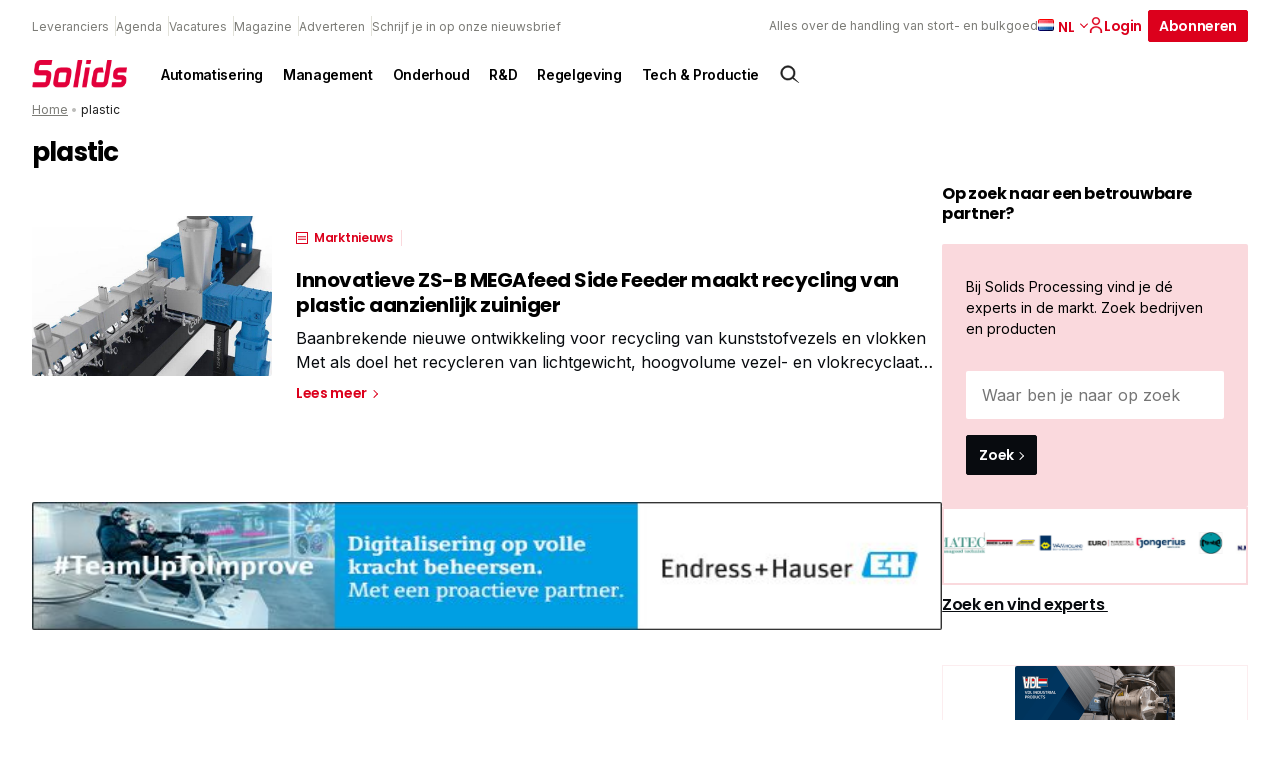

--- FILE ---
content_type: text/html; charset=UTF-8
request_url: https://solidsprocessing.nl/artikel/tag/plastic/
body_size: 21897
content:
<!DOCTYPE html>
<html lang="nl-NL">
<head>
  <meta charset="UTF-8">
<script type="text/javascript">
/* <![CDATA[ */
var gform;gform||(document.addEventListener("gform_main_scripts_loaded",function(){gform.scriptsLoaded=!0}),document.addEventListener("gform/theme/scripts_loaded",function(){gform.themeScriptsLoaded=!0}),window.addEventListener("DOMContentLoaded",function(){gform.domLoaded=!0}),gform={domLoaded:!1,scriptsLoaded:!1,themeScriptsLoaded:!1,isFormEditor:()=>"function"==typeof InitializeEditor,callIfLoaded:function(o){return!(!gform.domLoaded||!gform.scriptsLoaded||!gform.themeScriptsLoaded&&!gform.isFormEditor()||(gform.isFormEditor()&&console.warn("The use of gform.initializeOnLoaded() is deprecated in the form editor context and will be removed in Gravity Forms 3.1."),o(),0))},initializeOnLoaded:function(o){gform.callIfLoaded(o)||(document.addEventListener("gform_main_scripts_loaded",()=>{gform.scriptsLoaded=!0,gform.callIfLoaded(o)}),document.addEventListener("gform/theme/scripts_loaded",()=>{gform.themeScriptsLoaded=!0,gform.callIfLoaded(o)}),window.addEventListener("DOMContentLoaded",()=>{gform.domLoaded=!0,gform.callIfLoaded(o)}))},hooks:{action:{},filter:{}},addAction:function(o,r,e,t){gform.addHook("action",o,r,e,t)},addFilter:function(o,r,e,t){gform.addHook("filter",o,r,e,t)},doAction:function(o){gform.doHook("action",o,arguments)},applyFilters:function(o){return gform.doHook("filter",o,arguments)},removeAction:function(o,r){gform.removeHook("action",o,r)},removeFilter:function(o,r,e){gform.removeHook("filter",o,r,e)},addHook:function(o,r,e,t,n){null==gform.hooks[o][r]&&(gform.hooks[o][r]=[]);var d=gform.hooks[o][r];null==n&&(n=r+"_"+d.length),gform.hooks[o][r].push({tag:n,callable:e,priority:t=null==t?10:t})},doHook:function(r,o,e){var t;if(e=Array.prototype.slice.call(e,1),null!=gform.hooks[r][o]&&((o=gform.hooks[r][o]).sort(function(o,r){return o.priority-r.priority}),o.forEach(function(o){"function"!=typeof(t=o.callable)&&(t=window[t]),"action"==r?t.apply(null,e):e[0]=t.apply(null,e)})),"filter"==r)return e[0]},removeHook:function(o,r,t,n){var e;null!=gform.hooks[o][r]&&(e=(e=gform.hooks[o][r]).filter(function(o,r,e){return!!(null!=n&&n!=o.tag||null!=t&&t!=o.priority)}),gform.hooks[o][r]=e)}});
/* ]]> */
</script>

  <meta name="viewport" content="width=device-width, initial-scale=1, maximum-scale=1">
  <link rel="profile" href="https://gmpg.org/xfn/11">
	      <!-- Google Tag Manager -->
      <script>(function (w, d, s, l, i) {
              w[l] = w[l] || [];
              w[l].push({
                  'gtm.start':
                      new Date().getTime(), event: 'gtm.js'
              });
              var f = d.getElementsByTagName(s)[0],
                  j = d.createElement(s), dl = l != 'dataLayer' ? '&l=' + l : '';
              j.async = true;
              j.src =
                  'https://www.googletagmanager.com/gtm.js?id=' + i + dl;
              f.parentNode.insertBefore(j, f);
          })(window, document, 'script', 'dataLayer', 'GTM-THHQB5V');</script><!-- End Google Tag Manager -->
		
		      <link rel="apple-touch-icon" sizes="180x180"
            href="https://solidsprocessing.nl/wp-content/themes/themeSolids/assets/favicons/apple-touch-icon.png">
      <link rel="icon" type="image/png" sizes="32x32"
            href="https://solidsprocessing.nl/wp-content/themes/themeSolids/assets/favicons/favicon-32x32.png">
      <link rel="icon" type="image/png" sizes="16x16"
            href="https://solidsprocessing.nl/wp-content/themes/themeSolids/assets/favicons/favicon-16x16.png">
      <link rel="manifest" href="https://solidsprocessing.nl/wp-content/themes/themeSolids/assets/favicons/site.webmanifest">
      <link rel="mask-icon" href="https://solidsprocessing.nl/wp-content/themes/themeSolids/assets/favicons/safari-pinned-tab.svg"
            color="#5bbad5">
      <meta name="msapplication-TileColor" content="#da532c">
      <meta name="theme-color" content="#ffffff">
		<meta name='robots' content='index, follow, max-image-preview:large, max-snippet:-1, max-video-preview:-1' />
	<style>img:is([sizes="auto" i], [sizes^="auto," i]) { contain-intrinsic-size: 3000px 1500px }</style>
	<script id="cookieyes" type="text/javascript" src="https://cdn-cookieyes.com/client_data/0efb148f77a79bfe034b88b1/script.js"></script>
	<!-- This site is optimized with the Yoast SEO Premium plugin v25.7.1 (Yoast SEO v26.8) - https://yoast.com/product/yoast-seo-premium-wordpress/ -->
	<title>plastic Archives - Solids Processing</title>
	<link rel="canonical" href="https://solidsprocessing.nl/artikel/tag/plastic/" />
	<meta property="og:locale" content="nl_NL" />
	<meta property="og:type" content="article" />
	<meta property="og:title" content="plastic Archives" />
	<meta property="og:url" content="https://solidsprocessing.nl/artikel/tag/plastic/" />
	<meta property="og:site_name" content="Solids Processing" />
	<meta name="twitter:card" content="summary_large_image" />
	<script type="application/ld+json" class="yoast-schema-graph">{"@context":"https://schema.org","@graph":[{"@type":"CollectionPage","@id":"https://solidsprocessing.nl/artikel/tag/plastic/","url":"https://solidsprocessing.nl/artikel/tag/plastic/","name":"plastic Archives - Solids Processing","isPartOf":{"@id":"https://solidsprocessing.nl/#website"},"breadcrumb":{"@id":"https://solidsprocessing.nl/artikel/tag/plastic/#breadcrumb"},"inLanguage":"nl-NL"},{"@type":"BreadcrumbList","@id":"https://solidsprocessing.nl/artikel/tag/plastic/#breadcrumb","itemListElement":[{"@type":"ListItem","position":1,"name":"Home","item":"https://solidsprocessing.nl/"},{"@type":"ListItem","position":2,"name":"plastic"}]},{"@type":"WebSite","@id":"https://solidsprocessing.nl/#website","url":"https://solidsprocessing.nl/","name":"Solids Processing","description":"Alles over de handling van stort- en bulkgoed","publisher":{"@id":"https://solidsprocessing.nl/#organization"},"potentialAction":[{"@type":"SearchAction","target":{"@type":"EntryPoint","urlTemplate":"https://solidsprocessing.nl/?s={search_term_string}"},"query-input":{"@type":"PropertyValueSpecification","valueRequired":true,"valueName":"search_term_string"}}],"inLanguage":"nl-NL"},{"@type":"Organization","@id":"https://solidsprocessing.nl/#organization","name":"Solids Processing","url":"https://solidsprocessing.nl/","logo":{"@type":"ImageObject","inLanguage":"nl-NL","@id":"https://solidsprocessing.nl/#/schema/logo/image/","url":"","contentUrl":"","caption":"Solids Processing"},"image":{"@id":"https://solidsprocessing.nl/#/schema/logo/image/"}}]}</script>
	<!-- / Yoast SEO Premium plugin. -->


<script type="text/javascript" id="wpp-js" src="https://solidsprocessing.nl/wp-content/plugins/wordpress-popular-posts/assets/js/wpp.min.js?ver=7.3.6" data-sampling="0" data-sampling-rate="100" data-api-url="https://solidsprocessing.nl/wp-json/wordpress-popular-posts" data-post-id="0" data-token="4b77b8d978" data-lang="nl" data-debug="0"></script>
<link rel="alternate" type="application/rss+xml" title="Solids Processing &raquo; plastic tag feed" href="https://solidsprocessing.nl/artikel/tag/plastic/feed/" />
<style id='classic-theme-styles-inline-css' type='text/css'>
/*! This file is auto-generated */
.wp-block-button__link{color:#fff;background-color:#32373c;border-radius:9999px;box-shadow:none;text-decoration:none;padding:calc(.667em + 2px) calc(1.333em + 2px);font-size:1.125em}.wp-block-file__button{background:#32373c;color:#fff;text-decoration:none}
</style>
<style id='global-styles-inline-css' type='text/css'>
:root{--wp--preset--aspect-ratio--square: 1;--wp--preset--aspect-ratio--4-3: 4/3;--wp--preset--aspect-ratio--3-4: 3/4;--wp--preset--aspect-ratio--3-2: 3/2;--wp--preset--aspect-ratio--2-3: 2/3;--wp--preset--aspect-ratio--16-9: 16/9;--wp--preset--aspect-ratio--9-16: 9/16;--wp--preset--color--black: #000000;--wp--preset--color--cyan-bluish-gray: #abb8c3;--wp--preset--color--white: #ffffff;--wp--preset--color--pale-pink: #f78da7;--wp--preset--color--vivid-red: #cf2e2e;--wp--preset--color--luminous-vivid-orange: #ff6900;--wp--preset--color--luminous-vivid-amber: #fcb900;--wp--preset--color--light-green-cyan: #7bdcb5;--wp--preset--color--vivid-green-cyan: #00d084;--wp--preset--color--pale-cyan-blue: #8ed1fc;--wp--preset--color--vivid-cyan-blue: #0693e3;--wp--preset--color--vivid-purple: #9b51e0;--wp--preset--gradient--vivid-cyan-blue-to-vivid-purple: linear-gradient(135deg,rgba(6,147,227,1) 0%,rgb(155,81,224) 100%);--wp--preset--gradient--light-green-cyan-to-vivid-green-cyan: linear-gradient(135deg,rgb(122,220,180) 0%,rgb(0,208,130) 100%);--wp--preset--gradient--luminous-vivid-amber-to-luminous-vivid-orange: linear-gradient(135deg,rgba(252,185,0,1) 0%,rgba(255,105,0,1) 100%);--wp--preset--gradient--luminous-vivid-orange-to-vivid-red: linear-gradient(135deg,rgba(255,105,0,1) 0%,rgb(207,46,46) 100%);--wp--preset--gradient--very-light-gray-to-cyan-bluish-gray: linear-gradient(135deg,rgb(238,238,238) 0%,rgb(169,184,195) 100%);--wp--preset--gradient--cool-to-warm-spectrum: linear-gradient(135deg,rgb(74,234,220) 0%,rgb(151,120,209) 20%,rgb(207,42,186) 40%,rgb(238,44,130) 60%,rgb(251,105,98) 80%,rgb(254,248,76) 100%);--wp--preset--gradient--blush-light-purple: linear-gradient(135deg,rgb(255,206,236) 0%,rgb(152,150,240) 100%);--wp--preset--gradient--blush-bordeaux: linear-gradient(135deg,rgb(254,205,165) 0%,rgb(254,45,45) 50%,rgb(107,0,62) 100%);--wp--preset--gradient--luminous-dusk: linear-gradient(135deg,rgb(255,203,112) 0%,rgb(199,81,192) 50%,rgb(65,88,208) 100%);--wp--preset--gradient--pale-ocean: linear-gradient(135deg,rgb(255,245,203) 0%,rgb(182,227,212) 50%,rgb(51,167,181) 100%);--wp--preset--gradient--electric-grass: linear-gradient(135deg,rgb(202,248,128) 0%,rgb(113,206,126) 100%);--wp--preset--gradient--midnight: linear-gradient(135deg,rgb(2,3,129) 0%,rgb(40,116,252) 100%);--wp--preset--font-size--small: 13px;--wp--preset--font-size--medium: 20px;--wp--preset--font-size--large: 36px;--wp--preset--font-size--x-large: 42px;--wp--preset--spacing--20: 0.44rem;--wp--preset--spacing--30: 0.67rem;--wp--preset--spacing--40: 1rem;--wp--preset--spacing--50: 1.5rem;--wp--preset--spacing--60: 2.25rem;--wp--preset--spacing--70: 3.38rem;--wp--preset--spacing--80: 5.06rem;--wp--preset--shadow--natural: 6px 6px 9px rgba(0, 0, 0, 0.2);--wp--preset--shadow--deep: 12px 12px 50px rgba(0, 0, 0, 0.4);--wp--preset--shadow--sharp: 6px 6px 0px rgba(0, 0, 0, 0.2);--wp--preset--shadow--outlined: 6px 6px 0px -3px rgba(255, 255, 255, 1), 6px 6px rgba(0, 0, 0, 1);--wp--preset--shadow--crisp: 6px 6px 0px rgba(0, 0, 0, 1);}:where(.is-layout-flex){gap: 0.5em;}:where(.is-layout-grid){gap: 0.5em;}body .is-layout-flex{display: flex;}.is-layout-flex{flex-wrap: wrap;align-items: center;}.is-layout-flex > :is(*, div){margin: 0;}body .is-layout-grid{display: grid;}.is-layout-grid > :is(*, div){margin: 0;}:where(.wp-block-columns.is-layout-flex){gap: 2em;}:where(.wp-block-columns.is-layout-grid){gap: 2em;}:where(.wp-block-post-template.is-layout-flex){gap: 1.25em;}:where(.wp-block-post-template.is-layout-grid){gap: 1.25em;}.has-black-color{color: var(--wp--preset--color--black) !important;}.has-cyan-bluish-gray-color{color: var(--wp--preset--color--cyan-bluish-gray) !important;}.has-white-color{color: var(--wp--preset--color--white) !important;}.has-pale-pink-color{color: var(--wp--preset--color--pale-pink) !important;}.has-vivid-red-color{color: var(--wp--preset--color--vivid-red) !important;}.has-luminous-vivid-orange-color{color: var(--wp--preset--color--luminous-vivid-orange) !important;}.has-luminous-vivid-amber-color{color: var(--wp--preset--color--luminous-vivid-amber) !important;}.has-light-green-cyan-color{color: var(--wp--preset--color--light-green-cyan) !important;}.has-vivid-green-cyan-color{color: var(--wp--preset--color--vivid-green-cyan) !important;}.has-pale-cyan-blue-color{color: var(--wp--preset--color--pale-cyan-blue) !important;}.has-vivid-cyan-blue-color{color: var(--wp--preset--color--vivid-cyan-blue) !important;}.has-vivid-purple-color{color: var(--wp--preset--color--vivid-purple) !important;}.has-black-background-color{background-color: var(--wp--preset--color--black) !important;}.has-cyan-bluish-gray-background-color{background-color: var(--wp--preset--color--cyan-bluish-gray) !important;}.has-white-background-color{background-color: var(--wp--preset--color--white) !important;}.has-pale-pink-background-color{background-color: var(--wp--preset--color--pale-pink) !important;}.has-vivid-red-background-color{background-color: var(--wp--preset--color--vivid-red) !important;}.has-luminous-vivid-orange-background-color{background-color: var(--wp--preset--color--luminous-vivid-orange) !important;}.has-luminous-vivid-amber-background-color{background-color: var(--wp--preset--color--luminous-vivid-amber) !important;}.has-light-green-cyan-background-color{background-color: var(--wp--preset--color--light-green-cyan) !important;}.has-vivid-green-cyan-background-color{background-color: var(--wp--preset--color--vivid-green-cyan) !important;}.has-pale-cyan-blue-background-color{background-color: var(--wp--preset--color--pale-cyan-blue) !important;}.has-vivid-cyan-blue-background-color{background-color: var(--wp--preset--color--vivid-cyan-blue) !important;}.has-vivid-purple-background-color{background-color: var(--wp--preset--color--vivid-purple) !important;}.has-black-border-color{border-color: var(--wp--preset--color--black) !important;}.has-cyan-bluish-gray-border-color{border-color: var(--wp--preset--color--cyan-bluish-gray) !important;}.has-white-border-color{border-color: var(--wp--preset--color--white) !important;}.has-pale-pink-border-color{border-color: var(--wp--preset--color--pale-pink) !important;}.has-vivid-red-border-color{border-color: var(--wp--preset--color--vivid-red) !important;}.has-luminous-vivid-orange-border-color{border-color: var(--wp--preset--color--luminous-vivid-orange) !important;}.has-luminous-vivid-amber-border-color{border-color: var(--wp--preset--color--luminous-vivid-amber) !important;}.has-light-green-cyan-border-color{border-color: var(--wp--preset--color--light-green-cyan) !important;}.has-vivid-green-cyan-border-color{border-color: var(--wp--preset--color--vivid-green-cyan) !important;}.has-pale-cyan-blue-border-color{border-color: var(--wp--preset--color--pale-cyan-blue) !important;}.has-vivid-cyan-blue-border-color{border-color: var(--wp--preset--color--vivid-cyan-blue) !important;}.has-vivid-purple-border-color{border-color: var(--wp--preset--color--vivid-purple) !important;}.has-vivid-cyan-blue-to-vivid-purple-gradient-background{background: var(--wp--preset--gradient--vivid-cyan-blue-to-vivid-purple) !important;}.has-light-green-cyan-to-vivid-green-cyan-gradient-background{background: var(--wp--preset--gradient--light-green-cyan-to-vivid-green-cyan) !important;}.has-luminous-vivid-amber-to-luminous-vivid-orange-gradient-background{background: var(--wp--preset--gradient--luminous-vivid-amber-to-luminous-vivid-orange) !important;}.has-luminous-vivid-orange-to-vivid-red-gradient-background{background: var(--wp--preset--gradient--luminous-vivid-orange-to-vivid-red) !important;}.has-very-light-gray-to-cyan-bluish-gray-gradient-background{background: var(--wp--preset--gradient--very-light-gray-to-cyan-bluish-gray) !important;}.has-cool-to-warm-spectrum-gradient-background{background: var(--wp--preset--gradient--cool-to-warm-spectrum) !important;}.has-blush-light-purple-gradient-background{background: var(--wp--preset--gradient--blush-light-purple) !important;}.has-blush-bordeaux-gradient-background{background: var(--wp--preset--gradient--blush-bordeaux) !important;}.has-luminous-dusk-gradient-background{background: var(--wp--preset--gradient--luminous-dusk) !important;}.has-pale-ocean-gradient-background{background: var(--wp--preset--gradient--pale-ocean) !important;}.has-electric-grass-gradient-background{background: var(--wp--preset--gradient--electric-grass) !important;}.has-midnight-gradient-background{background: var(--wp--preset--gradient--midnight) !important;}.has-small-font-size{font-size: var(--wp--preset--font-size--small) !important;}.has-medium-font-size{font-size: var(--wp--preset--font-size--medium) !important;}.has-large-font-size{font-size: var(--wp--preset--font-size--large) !important;}.has-x-large-font-size{font-size: var(--wp--preset--font-size--x-large) !important;}
:where(.wp-block-post-template.is-layout-flex){gap: 1.25em;}:where(.wp-block-post-template.is-layout-grid){gap: 1.25em;}
:where(.wp-block-columns.is-layout-flex){gap: 2em;}:where(.wp-block-columns.is-layout-grid){gap: 2em;}
:root :where(.wp-block-pullquote){font-size: 1.5em;line-height: 1.6;}
</style>
<link rel='stylesheet' id='som_lost_password_style-css' href='https://solidsprocessing.nl/wp-content/plugins/frontend-reset-password/assets/css/password-lost.css?ver=269e11283e41473ee7b9420875c9ba06' type='text/css' media='all' />
<link rel='stylesheet' id='parent-style-css' href='https://solidsprocessing.nl/wp-content/themes/pmmmpoc/style.css?ver=cb9eb8fae33d6c21e253b5122b516fe4' type='text/css' media='all' />
<link rel='stylesheet' id='child-style-css' href='https://solidsprocessing.nl/wp-content/themes/themeSolids/style.css?ver=f8df18b5f4baf47193d52d4d4337cc04' type='text/css' media='all' />
<link rel='stylesheet' id='theme-css-css' href='//solidsprocessing.nl/wp-content/themes/pmmmpoc/assets/site.css?ver=0724' type='text/css' media='' />
<script type="text/javascript" src="https://solidsprocessing.nl/wp-includes/js/jquery/jquery.min.js?ver=5f0fdc6f17f49dc3619ea25d95eac436" id="jquery-core-js"></script>
<script type="text/javascript" src="https://solidsprocessing.nl/wp-includes/js/jquery/jquery-migrate.min.js?ver=2e51e90f4e18be0d651ef0d5ab4887fc" id="jquery-migrate-js"></script>
<link rel="https://api.w.org/" href="https://solidsprocessing.nl/wp-json/" /><link rel="alternate" title="JSON" type="application/json" href="https://solidsprocessing.nl/wp-json/wp/v2/tags/3584" /><link rel="EditURI" type="application/rsd+xml" title="RSD" href="https://solidsprocessing.nl/xmlrpc.php?rsd" />
<meta name="generator" content="WordPress 6.8.3" />
<style>
.som-password-error-message,
.som-password-sent-message {
	background-color: #2679ce;
	border-color: #2679ce;
}
</style>
<script>
    // Block presence of other buttons
    window.__Marker = {};
    </script><link rel="llms-sitemap" href="https://solidsprocessing.nl/llms.txt" />
            <style id="wpp-loading-animation-styles">@-webkit-keyframes bgslide{from{background-position-x:0}to{background-position-x:-200%}}@keyframes bgslide{from{background-position-x:0}to{background-position-x:-200%}}.wpp-widget-block-placeholder,.wpp-shortcode-placeholder{margin:0 auto;width:60px;height:3px;background:#dd3737;background:linear-gradient(90deg,#dd3737 0%,#571313 10%,#dd3737 100%);background-size:200% auto;border-radius:3px;-webkit-animation:bgslide 1s infinite linear;animation:bgslide 1s infinite linear}</style>
            </head>
<body class="archive tag tag-plastic tag-3584 wp-theme-pmmmpoc wp-child-theme-themeSolids solids-processing">
      <!-- Google Tag Manager (noscript) -->
      <noscript>
        <iframe src="https://www.googletagmanager.com/ns.html?id=GTM-THHQB5V"
                height="0" width="0" style="display:none;visibility:hidden"></iframe>
      </noscript>
      <!-- End Google Tag Manager (noscript) -->
		<a class="skip-link screen-reader-text" href="#main">Skip to content</a>
<header id="header" class="normal">
	<form action="https://solidsprocessing.nl">
  <div class="searchbar">
    <div class="inner">
      <div class="search-input">
        <input type="text" name="s" placeholder="Waar ben je naar op zoek"/>
      </div>
      <div class="search-button">
        <input type="submit" value="Zoek"
               class="button icon search"/>
        <a href="#close" id="js-close-search" class="button naked icon cross">Sluiten</a>
      </div>

    </div>
  </div>
</form>

<div id="search-overlay">

</div>  <div class="top-header">
    <div class="top-header--links">
		          <nav class="nav nav--top" aria-label="Top navigation">
            <ul class="nav__list nav__list--top">
              <li class="nav__item">
                <a class="nav__link"
                   href="https://solidsprocessing.nl/leverancier/">
					Leveranciers                </a>
              </li>
              <li class="nav__item">
                <a class="nav__link"
                   href="https://solidsprocessing.nl/evenementen/">
					Agenda                </a>
              </li>
              <li class="nav__item">
                <a class="nav__link"
                   href="https://solidsprocessing.nl/vacatures/">
					Vacatures                </a>
              </li>
									                  <li class="nav__item">
                    <a class="nav__link"
                       href="https://solidsprocessing.nl/magazine/" >
						Magazine                    </a>
                  </li>
									                  <li class="nav__item">
                    <a class="nav__link"
                       href="https://solidsprocessing.nl/adverteren/" >
						Adverteren                    </a>
                  </li>
									                  <li class="nav__item">
                    <a class="nav__link"
                       href="https://solidsprocessing.nl/schrijf-je-in-op-onze-nieuwsbrief/" >
						Schrijf je in op onze nieuwsbrief                    </a>
                  </li>
				            </ul>
          </nav>
		    </div>
    <div class="top-header--cta">
      <div class="tagline">Alles over de handling van stort- en bulkgoed</div>
		          <div class="lang nrlang-2">
            <ul class="lang-list">
				                  <li class="lang-item active">
                    <a href="https://solidsprocessing.nl/artikel/tag/plastic/" class="lang-item__link">
                      <img src="https://fluidsprocessing.nl/wp-content/plugins/polylang-pro/vendor/wpsyntex/polylang/flags/nl.png" loading="lazy" alt="Nederlands flag"/>
                    </a>
					  						  nl					                    </li>
				                  <li class="lang-item link">
                    <a href="https://solidsprocessing.nl/en/" class="lang-item__link">
                      <img src="https://fluidsprocessing.nl/wp-content/plugins/polylang-pro/vendor/wpsyntex/polylang/flags/gb.png" loading="lazy" alt="English flag"/>
                    </a>
					                          <a href="https://solidsprocessing.nl/en/" class="lang-item__link">
							en                        </a>
					                    </li>
				            </ul>

            <span class="arrow down">
            <svg width="8px" height="5px" viewBox="0 0 8 5" version="1.1" xmlns="http://www.w3.org/2000/svg" xmlns:xlink="http://www.w3.org/1999/xlink">
  <title>icon.arrow--red</title>
  <defs>
    <rect id="path-1" x="0" y="0" width="8" height="8"></rect>
  </defs>
  <g id="1440*900" stroke="none" stroke-width="1" fill="none" fill-rule="evenodd">
    <g id="v3UPDATED-1440*900_SP-home:browser-1" transform="translate(-1149.000000, -24.000000)">
      <g id="header" transform="translate(56.000000, 10.000000)">
        <g id="topBar" transform="translate(708.000000, 0.000000)">
          <g id="flag" transform="translate(344.000000, 8.000000)">
            <g id="icon.arrow--red" transform="translate(45.000000, 7.000000) rotate(-270.000000) translate(-45.000000, -7.000000) translate(41.000000, 3.000000)">
              <mask id="mask-2" fill="white">
                <use xlink:href="#path-1"></use>
              </mask>
              <use id="mask" fill-opacity="0" fill="#FFFFFF" xlink:href="#path-1"></use>
              <g id="arrow" mask="url(#mask-2)" fill="#0C0C0B">
                <g transform="translate(4.000000, 4.000000) rotate(135.000000) translate(-4.000000, -4.000000) translate(1.000000, 1.000000)" id="line">
                  <rect x="-9.46563473e-15" y="3.82581054e-13" width="1.125" height="6" rx="0.5625"></rect>
                  <path
                    d="M3,-2.4375 C3.31066017,-2.4375 3.5625,-2.18566017 3.5625,-1.875 L3.5625,3 C3.5625,3.31066017 3.31066017,3.5625 3,3.5625 C2.68933983,3.5625 2.4375,3.31066017 2.4375,3 L2.4375,-1.875 C2.4375,-2.18566017 2.68933983,-2.4375 3,-2.4375 Z"
                    transform="translate(3.000000, 0.562500) rotate(-90.000000) translate(-3.000000, -0.562500) "></path>
                </g>
              </g>
            </g>
          </g>
        </g>
      </g>
    </g>
  </g>
</svg>
          </span>
          </div>
		
  <a href="https://solidsprocessing.nl/dashboard/"  class="button naked icon icon-left login" >
	  Login	  

<svg width="16px" height="16px" viewBox="0 0 16 16" version="1.1" xmlns="http://www.w3.org/2000/svg" xmlns:xlink="http://www.w3.org/1999/xlink">
    <title>icon.account.dark</title>
    <g id="icon.account.dark" stroke="none" stroke-width="1" fill="none" fill-rule="evenodd">
        <rect id="mask" fill-opacity="0" fill="#FFFFFF" x="0" y="0" width="16" height="16"></rect>
        <path d="M8,9.3125 C11.3088641,9.3125 14,11.5268234 14,14.2494266 L14,14.2494266 L14,15.875 L12.5365854,15.875 L12.5365854,14.2494266 C12.5365854,12.1915367 10.5010174,10.5166284 8,10.5166284 C5.49898258,10.5166284 3.46341463,12.1915367 3.46341463,14.2494266 L3.46341463,14.2494266 L3.46341463,15.875 L2,15.875 L2,14.2494266 C2,11.5268234 4.69113589,9.3125 8,9.3125 Z M8,0.125 C10.2061786,0.125 12,1.89202344 12,4.0625 C12,6.23297656 10.2049286,8 8,8 C5.79507143,8 4,6.23420703 4,4.0625 C4,1.89202344 5.79382143,0.125 8,0.125 Z M8,1.35546875 C6.48382143,1.35546875 5.25,2.57001172 5.25,4.0625 C5.25,5.55498828 6.48382143,6.76953125 8,6.76953125 C9.51617857,6.76953125 10.75,5.55389844 10.75,4.06126953 C10.75,2.56878125 9.51617857,1.35546875 8,1.35546875 Z" id="account.icon" stroke="var(--primary)" stroke-width="0.25" fill="#0C0C0B" fill-rule="nonzero"></path>
    </g>
</svg>  </a>

  <a href="https://solidsprocessing.nl/abonneren/"  class="button " >
	  Abonneren	    </a>
      <div class="search icon" id="js-searchbutton">
		  <svg width="24px" height="24px" viewBox="0 0 24 24" version="1.1" xmlns="http://www.w3.org/2000/svg"
     xmlns:xlink="http://www.w3.org/1999/xlink">
    <title>icon.search.dark</title>
    <g id="icon.search.dark" stroke="none" stroke-width="1" fill="none" fill-rule="evenodd">
        <path d="M15.82541,5.6645754 C17.2428204,6.97714503 18.0148752,8.73247347 18.1182751,10.5263436 C18.211686,12.1469171 17.7593925,13.7989453 16.7442164,15.1844066 L16.5472704,15.440984 L21.7865106,20.6802242 L15.474241,16.5203852 C14.0327654,17.6926909 12.261524,18.218292 10.5263436,18.1182751 C8.73247347,18.0148752 6.97714503,17.2428204 5.6645754,15.82541 C4.35200577,14.4079996 3.71684786,12.5986292 3.75133142,10.8021124 C3.78581498,9.00559566 4.48993999,7.22193243 5.85593621,5.85593621 C7.22193243,4.48993999 9.00559566,3.78581498 10.8021124,3.75133142 C12.5986292,3.71684786 14.4079996,4.35200577 15.82541,5.6645754 Z M10.940266,5.32516881 C9.50150991,5.32516881 8.06275387,5.87398461 6.96495052,6.9716162 C5.86714716,8.06924778 5.31810625,9.50791794 5.31788112,10.946674 C5.31765599,12.38543 5.86624665,13.8242719 6.96370645,14.922247 C8.01818392,15.9772196 9.44865948,16.5699386 10.940266,16.5699386 C12.4318724,16.5699386 13.862348,15.9772196 14.9168255,14.922247 C16.0142853,13.8242719 16.5628759,12.38543 16.5626508,10.946674 C16.5624257,9.50791794 16.0133848,8.06924778 14.9155814,6.9716162 C13.817778,5.87398461 12.379022,5.32516881 10.940266,5.32516881 Z"
              id="search.icon" stroke="#0C0C0B" stroke-width="0.5" fill="#0C0C0B" fill-rule="nonzero"></path>
    </g>
</svg>      </div>
    </div>
  </div>

  <div class="main-header">
    <div class="main-header__logo">
      <a href="https://solidsprocessing.nl" aria-label="Back to homepage">
		  <img src="https://solidsprocessing.nl/wp-content/themes/themeSolids/assets/svg/logosolidszonder.png" alt="Logo" class="logo"/>      </a>
    </div>
	  
	  
	  <!-- Created a div for navigation bar-->
                <div class="navigationBar nav">
						<!-- Created a button to work as a menu-->
						<ul class="downMenu">
							<li class="downBtn nav__list">
								<a href="https://solidsprocessing.nl/thema/automatisering/">Automatisering</a>
							</li>
					</ul>
				
						<!-- Created a button to work as a menu-->
						<ul class="downMenu">
							<li class="downBtn nav__list">
								<a href="https://solidsprocessing.nl/thema/management/">Management</a>
							</li>
					</ul>
				
						<!-- Created a button to work as a menu-->
						<ul class="downMenu">
							<li class="downBtn nav__list">
								<a href="https://solidsprocessing.nl/thema/onderhoud/">Onderhoud</a>
							</li>
					</ul>
				
						<!-- Created a button to work as a menu-->
						<ul class="downMenu">
							<li class="downBtn nav__list">
								<a href="https://solidsprocessing.nl/thema/r-d/">R&amp;D</a>
							</li>
					</ul>
				
						<!-- Created a button to work as a menu-->
						<ul class="downMenu">
							<li class="downBtn nav__list">
								<a href="https://solidsprocessing.nl/thema/regelgeving/">Regelgeving</a>
							</li>
					</ul>
				
						<!-- Created a button to work as a menu-->
						<ul class="downMenu">
							<li class="downBtn nav__list">
								<a href="https://solidsprocessing.nl/thema/tech-productie/">Tech &amp; Productie</a>
							</li>
					</ul>
				</div><!-- end navigation menu -->    <div class="search icon" id="js-searchbutton-desktop">
      <svg width="24px" height="24px" viewBox="0 0 24 24" version="1.1" xmlns="http://www.w3.org/2000/svg"
           xmlns:xlink="http://www.w3.org/1999/xlink">
        <title>icon.search.dark</title>
        <g id="icon.search.dark" stroke="none" stroke-width="1" fill="none" fill-rule="evenodd">
          <path d="M15.82541,5.6645754 C17.2428204,6.97714503 18.0148752,8.73247347 18.1182751,10.5263436 C18.211686,12.1469171 17.7593925,13.7989453 16.7442164,15.1844066 L16.5472704,15.440984 L21.7865106,20.6802242 L15.474241,16.5203852 C14.0327654,17.6926909 12.261524,18.218292 10.5263436,18.1182751 C8.73247347,18.0148752 6.97714503,17.2428204 5.6645754,15.82541 C4.35200577,14.4079996 3.71684786,12.5986292 3.75133142,10.8021124 C3.78581498,9.00559566 4.48993999,7.22193243 5.85593621,5.85593621 C7.22193243,4.48993999 9.00559566,3.78581498 10.8021124,3.75133142 C12.5986292,3.71684786 14.4079996,4.35200577 15.82541,5.6645754 Z M10.940266,5.32516881 C9.50150991,5.32516881 8.06275387,5.87398461 6.96495052,6.9716162 C5.86714716,8.06924778 5.31810625,9.50791794 5.31788112,10.946674 C5.31765599,12.38543 5.86624665,13.8242719 6.96370645,14.922247 C8.01818392,15.9772196 9.44865948,16.5699386 10.940266,16.5699386 C12.4318724,16.5699386 13.862348,15.9772196 14.9168255,14.922247 C16.0142853,13.8242719 16.5628759,12.38543 16.5626508,10.946674 C16.5624257,9.50791794 16.0133848,8.06924778 14.9155814,6.9716162 C13.817778,5.87398461 12.379022,5.32516881 10.940266,5.32516881 Z"
                id="search.icon" stroke="#0C0C0B" stroke-width="0.5" fill="#0C0C0B" fill-rule="nonzero"></path>
        </g>
      </svg>
    </div>
	  
	  
        <nav class="mobile-topnav" aria-label="Mobile top navigation">
          <form action="https://solidsprocessing.nl">
            <div class="searchbar-holder">
              <div class="searchbar-mobile">
                <div class="inner">
                  <div class="search-input">
                    <input type="text" name="s" placeholder="Waar ben je naar op zoek"/>
                  </div>
                  <div class="search-button">
                    <input type="submit" value="Zoek"
                           class="button"/>
                  </div>
                </div>
              </div>
            </div>
          </form>


          <ul>
            <li class="nav__item">
              <a class="nav__link"
                 href="https://solidsprocessing.nl/leverancier">
				  Leveranciers              </a>
            </li>
            <li class="nav__item">
              <a class="nav__link"
                 href="https://solidsprocessing.nl/evenementen">
				  Agenda              </a>
            </li>
            <li class="nav__item">
              <a class="nav__link"
                 href="https://solidsprocessing.nl/vacatures">
				  Vacatures              </a>
            </li>
			  				  
                <li class="nav__item">
                  <a class="nav__link"
                     href="https://solidsprocessing.nl/magazine/" >
					  Magazine                  </a>
                </li>
			  				  
                <li class="nav__item">
                  <a class="nav__link"
                     href="https://solidsprocessing.nl/adverteren/" >
					  Adverteren                  </a>
                </li>
			  				  
                <li class="nav__item">
                  <a class="nav__link"
                     href="https://solidsprocessing.nl/schrijf-je-in-op-onze-nieuwsbrief/" >
					  Schrijf je in op onze nieuwsbrief                  </a>
                </li>
			            </ul>

          <ul class="mobile-lang">
			  <li>
                  <a href="https://solidsprocessing.nl/en/">
                    <img src="https://fluidsprocessing.nl/wp-content/plugins/polylang-pro/vendor/wpsyntex/polylang/flags/gb.png" alt="flag for English"/>
                  </a>
              </li>          </ul>

        </nav>
	      <span class="menu-toggle">
			<span></span>
			<span></span>
			<span></span>
		</span>
  </div>
	</header>

<main id="main">
			<div class="breadcrumbs"><p><span><span><a href="https://solidsprocessing.nl/">Home</a></span> • <span class="breadcrumb_last" aria-current="page">plastic</span></span></p></div>  <section class="homepage">
    <div class="grid">
      <div class="articles">
		  <h1 class="large-heading">plastic</h1>		  
		  <section class="article-list"><article class="list-photo">
			        <div class="left_col">
          <div class="image">
            <a href="https://solidsprocessing.nl/artikel/innovatieve-zs-b-megafeed-side-feeder-maakt-recycling-van-plastic-aanzienlijk-zuiniger/">
				<img width="1024" height="576" src="https://solidsprocessing.nl/wp-content/uploads/sites/2/2023/04/zs-b_megafeed_side_feeder.jpg" class="attachment-large size-large" alt="Article image of: Innovatieve ZS-B MEGAfeed Side Feeder maakt recycling van plastic aanzienlijk zuiniger" decoding="async" loading="lazy" srcset="https://solidsprocessing.nl/wp-content/uploads/sites/2/2023/04/zs-b_megafeed_side_feeder.jpg 1025w, https://solidsprocessing.nl/wp-content/uploads/sites/2/2023/04/zs-b_megafeed_side_feeder-300x169.jpg 300w, https://solidsprocessing.nl/wp-content/uploads/sites/2/2023/04/zs-b_megafeed_side_feeder-768x432.jpg 768w, https://solidsprocessing.nl/wp-content/uploads/sites/2/2023/04/zs-b_megafeed_side_feeder-178x100.jpg 178w" sizes="auto, (max-width: 1024px) 100vw, 1024px" />            </a>

          </div>
        </div>
		
      <div class="right_col">
        <div class="meta font-pop">

          <div class="meta label font-pop">
			                  <div class="icon">

<svg width="12px" height="16px" viewBox="0 0 12 16" version="1.1" xmlns="http://www.w3.org/2000/svg" xmlns:xlink="http://www.w3.org/1999/xlink">
    <title>icon.news.dark</title>
    <g id="icon.news.dark" stroke="none" stroke-width="1" fill="none" fill-rule="evenodd">
        <rect id="mask" fill="#FFFFFF" opacity="0" x="0" y="0" width="12" height="16"></rect>
        <path d="M11.5275591,2 C11.7883519,2 12,2.21164814 12,2.47244094 L12,2.47244094 L12,13.5275591 C12,13.7883519 11.7883519,14 11.5275591,14 L11.5275591,14 L0.472440945,14 C0.211648144,14 0,13.7883519 0,13.5275591 L0,13.5275591 L0,2.47244094 C0,2.21164814 0.211648144,2 0.472440945,2 L0.472440945,2 Z M11.0551181,2.94488189 L0.94488189,2.94488189 L0.94488189,13.0551181 L11.0551181,13.0551181 L11.0551181,2.94488189 Z M10.0405849,8.80314961 L10.0405849,9.7480315 L1.9607649,9.7480315 L1.9607649,8.80314961 L10.0405849,8.80314961 Z M10.0405849,6.2519685 L10.0405849,7.19685039 L1.9607649,7.19685039 L1.9607649,6.2519685 L10.0405849,6.2519685 Z" id="news.icon" fill="var(--icon-color)" fill-rule="nonzero"></path>
    </g>
</svg> <span>Marktnieuws</span></div>                <!--                        <div class="theme">No theme</div>-->          </div>
        </div>
        <div class="content">
          <h3><a href="https://solidsprocessing.nl/artikel/innovatieve-zs-b-megafeed-side-feeder-maakt-recycling-van-plastic-aanzienlijk-zuiniger/">Innovatieve ZS-B MEGAfeed Side Feeder maakt recycling van plastic aanzienlijk zuiniger</a></h3>
          <p class="intro line-clamp">
            <a href="https://solidsprocessing.nl/artikel/innovatieve-zs-b-megafeed-side-feeder-maakt-recycling-van-plastic-aanzienlijk-zuiniger/">
				Baanbrekende nieuwe ontwikkeling voor recycling van kunststofvezels en vlokken Met als doel het recycleren van lichtgewicht, hoogvolume vezel- en vlokrecyclaat zuiniger en in sommige gevallen zelfs gewoon mogelijk te maken, heeft Coperion een nieuwe versie van zijn ZS-B Side Feeder
            </a>
          </p>
			
			
  <a href="https://solidsprocessing.nl/artikel/innovatieve-zs-b-megafeed-side-feeder-maakt-recycling-van-plastic-aanzienlijk-zuiniger/"  class="button naked icon" >
	  Lees meer	  

<svg width="8px" height="8px" viewBox="0 0 8 8" version="1.1" xmlns="http://www.w3.org/2000/svg" xmlns:xlink="http://www.w3.org/1999/xlink">
    <title>icon.arrow--dark</title>
    <defs>
        <rect id="path-1" x="0" y="0" width="8" height="8"></rect>
    </defs>
    <g id="icon.arrow--dark" stroke="none" stroke-width="1" fill="red" fill-rule="evenodd">
        <mask id="mask-2" fill="white">
            <use xlink:href="#path-1"></use>
        </mask>
        <use id="mask" fill-opacity="0" fill="#FFFFFF" xlink:href="#path-1"></use>
        <g id="arrow" mask="url(#mask-2)" fill="var(--light)">
            <g transform="translate(4.000000, 4.000000) rotate(135.000000) translate(-4.000000, -4.000000) translate(1.000000, 1.000000)" id="line">
                <rect x="0" y="3.69482223e-13" width="1" height="6" rx="0.8"></rect>
                <path d="M3,-2.4375 C3.31066017,-2.4375 3.5625,-2.18566017 3.5625,-1.875 L3.5625,3 C3.5625,3.31066017 3.31066017,3.5625 3,3.5625 C2.68933983,3.5625 2.4375,3.31066017 2.4375,3 L2.4375,-1.875 C2.4375,-2.18566017 2.68933983,-2.4375 3,-2.4375 Z" transform="translate(3.000000, 0.562500) rotate(-90.000000) translate(-3.000000, -0.562500) "></path>
            </g>
        </g>
    </g>
</svg>  </a>

        </div>
      </div>
		
		</article>
      <div class="banner bannerBig">
		          <a href="https://eh.digital/48YaDgD" class="advertisement" data-id="58088"
           data-siteid="2">
          <img src="https://solidsprocessing.nl/wp-content/uploads/sites/2/2021/05/BC-0004-26_eh_FT_proactive-partner_rally_625x100px_static_NL_nl.jpg" loading="lazy" alt="Advertisement by Endress + Hauser 01-2026 " width="100%"/>
        </a>
        <span></span>
      </div>
		
		</section>
      </div>

      <div class="sidebar">
		  <div class="partner-search">
    <h3 class="small">Op zoek naar een betrouwbare partner?</h3>
    <div class="block bg-dark">
        <p>Bij Solids Processing vind je dé experts in de markt. Zoek bedrijven en producten</p>
        <form class="search" method="get" action="https://solidsprocessing.nl/leverancier/">
            <input name="search" type="text" placeholder="Waar ben je naar op zoek">
			
  <button type="submit" class="button black arrow" >
	  Zoek	  

<svg width="8px" height="8px" viewBox="0 0 8 8" version="1.1" xmlns="http://www.w3.org/2000/svg" xmlns:xlink="http://www.w3.org/1999/xlink">
    <title>icon.arrow--dark</title>
    <defs>
        <rect id="path-1" x="0" y="0" width="8" height="8"></rect>
    </defs>
    <g id="icon.arrow--dark" stroke="none" stroke-width="1" fill="red" fill-rule="evenodd">
        <mask id="mask-2" fill="white">
            <use xlink:href="#path-1"></use>
        </mask>
        <use id="mask" fill-opacity="0" fill="#FFFFFF" xlink:href="#path-1"></use>
        <g id="arrow" mask="url(#mask-2)" fill="var(--light)">
            <g transform="translate(4.000000, 4.000000) rotate(135.000000) translate(-4.000000, -4.000000) translate(1.000000, 1.000000)" id="line">
                <rect x="0" y="3.69482223e-13" width="1" height="6" rx="0.8"></rect>
                <path d="M3,-2.4375 C3.31066017,-2.4375 3.5625,-2.18566017 3.5625,-1.875 L3.5625,3 C3.5625,3.31066017 3.31066017,3.5625 3,3.5625 C2.68933983,3.5625 2.4375,3.31066017 2.4375,3 L2.4375,-1.875 C2.4375,-2.18566017 2.68933983,-2.4375 3,-2.4375 Z" transform="translate(3.000000, 0.562500) rotate(-90.000000) translate(-3.000000, -0.562500) "></path>
            </g>
        </g>
    </g>
</svg>  </button>
        </form>
    </div>
    <div class="suppliers">
        <p><a href="https://solidsprocessing.nl/leverancier/endress-hauser-nederland/"><img width="222" height="100" src="https://solidsprocessing.nl/wp-content/uploads/sites/2/2022/12/2122-logo-222x100.png" class="attachment-logo_small size-logo_small" alt="Logo of: Endress + Hauser Nederland" loading="eager" decoding="async" srcset="https://solidsprocessing.nl/wp-content/uploads/sites/2/2022/12/2122-logo-222x100.png 222w, https://solidsprocessing.nl/wp-content/uploads/sites/2/2022/12/2122-logo-300x135.png 300w, https://solidsprocessing.nl/wp-content/uploads/sites/2/2022/12/2122-logo.png 400w" sizes="(max-width: 222px) 100vw, 222px" /></a><a href="https://solidsprocessing.nl/leverancier/matec-massagoed-techniek/"><img width="222" height="100" src="https://solidsprocessing.nl/wp-content/uploads/sites/2/2022/12/3723-logo-222x100.png" class="attachment-logo_small size-logo_small" alt="Logo of: MATEC massagoed techniek BV" loading="eager" decoding="async" srcset="https://solidsprocessing.nl/wp-content/uploads/sites/2/2022/12/3723-logo-222x100.png 222w, https://solidsprocessing.nl/wp-content/uploads/sites/2/2022/12/3723-logo-300x135.png 300w, https://solidsprocessing.nl/wp-content/uploads/sites/2/2022/12/3723-logo.png 400w" sizes="(max-width: 222px) 100vw, 222px" /></a><a href="https://solidsprocessing.nl/leverancier/rice-lake-weighing-systems-europe-b-v-master-engineering/"><img width="222" height="100" src="https://solidsprocessing.nl/wp-content/uploads/sites/2/2022/12/8100-logo-222x100.png" class="attachment-logo_small size-logo_small" alt="Logo of: Rice Lake Weighing Systems Europe B.V." loading="eager" decoding="async" srcset="https://solidsprocessing.nl/wp-content/uploads/sites/2/2022/12/8100-logo-222x100.png 222w, https://solidsprocessing.nl/wp-content/uploads/sites/2/2022/12/8100-logo-300x135.png 300w, https://solidsprocessing.nl/wp-content/uploads/sites/2/2022/12/8100-logo.png 400w" sizes="(max-width: 222px) 100vw, 222px" /></a><a href="https://solidsprocessing.nl/leverancier/wam-holland-bv/"><img width="222" height="100" src="https://solidsprocessing.nl/wp-content/uploads/sites/2/2022/12/3351-logo-222x100.png" class="attachment-logo_small size-logo_small" alt="Logo of: WAM Holland BV" loading="eager" decoding="async" srcset="https://solidsprocessing.nl/wp-content/uploads/sites/2/2022/12/3351-logo-222x100.png 222w, https://solidsprocessing.nl/wp-content/uploads/sites/2/2022/12/3351-logo-300x135.png 300w, https://solidsprocessing.nl/wp-content/uploads/sites/2/2022/12/3351-logo.png 400w" sizes="(max-width: 222px) 100vw, 222px" /></a><a href="https://solidsprocessing.nl/leverancier/euro-manchetten-compensatoren-bv/"><img width="222" height="100" src="https://solidsprocessing.nl/wp-content/uploads/sites/2/2022/12/3507-logo-222x100.png" class="attachment-logo_small size-logo_small" alt="Logo of: Euro Manchetten &amp; Compensatoren BV" loading="eager" decoding="async" srcset="https://solidsprocessing.nl/wp-content/uploads/sites/2/2022/12/3507-logo-222x100.png 222w, https://solidsprocessing.nl/wp-content/uploads/sites/2/2022/12/3507-logo-300x135.png 300w, https://solidsprocessing.nl/wp-content/uploads/sites/2/2022/12/3507-logo.png 400w" sizes="(max-width: 222px) 100vw, 222px" /></a><a href="https://solidsprocessing.nl/leverancier/jongerius-b-v/"><img width="222" height="100" src="https://solidsprocessing.nl/wp-content/uploads/sites/2/2022/12/3407-logo-222x100.jpg" class="attachment-logo_small size-logo_small" alt="Logo of: Jongerius B.V." loading="eager" decoding="async" srcset="https://solidsprocessing.nl/wp-content/uploads/sites/2/2022/12/3407-logo-222x100.jpg 222w, https://solidsprocessing.nl/wp-content/uploads/sites/2/2022/12/3407-logo-300x135.jpg 300w, https://solidsprocessing.nl/wp-content/uploads/sites/2/2022/12/3407-logo.jpg 400w" sizes="(max-width: 222px) 100vw, 222px" /></a><a href="https://solidsprocessing.nl/leverancier/rembe-gmbh-safety-control/"><img width="222" height="100" src="https://solidsprocessing.nl/wp-content/uploads/sites/2/2022/12/9778-logo-222x100.png" class="attachment-logo_small size-logo_small" alt="Logo of: REMBE® GmbH Safety + Control" loading="eager" decoding="async" srcset="https://solidsprocessing.nl/wp-content/uploads/sites/2/2022/12/9778-logo-222x100.png 222w, https://solidsprocessing.nl/wp-content/uploads/sites/2/2022/12/9778-logo-300x135.png 300w, https://solidsprocessing.nl/wp-content/uploads/sites/2/2022/12/9778-logo.png 400w" sizes="(max-width: 222px) 100vw, 222px" /></a><a href="https://solidsprocessing.nl/leverancier/consensys-ucon-nederland-buro-noordhof/"></a><a href="https://solidsprocessing.nl/leverancier/n-m-heilig-b-v/"><img width="222" height="100" src="https://solidsprocessing.nl/wp-content/uploads/sites/2/2022/12/2419-logo-222x100.jpg" class="attachment-logo_small size-logo_small" alt="Logo of: N.M. Heilig B.V." loading="eager" decoding="async" srcset="https://solidsprocessing.nl/wp-content/uploads/sites/2/2022/12/2419-logo-222x100.jpg 222w, https://solidsprocessing.nl/wp-content/uploads/sites/2/2022/12/2419-logo-300x135.jpg 300w, https://solidsprocessing.nl/wp-content/uploads/sites/2/2022/12/2419-logo.jpg 400w" sizes="(max-width: 222px) 100vw, 222px" /></a><a href="https://solidsprocessing.nl/leverancier/tbma-europe-bv-tbma-belgie-bvba/"><img width="222" height="100" src="https://solidsprocessing.nl/wp-content/uploads/sites/2/2022/12/2621-logo-222x100.png" class="attachment-logo_small size-logo_small" alt="Logo of: TBMA Europe BV | TBMA België BV" loading="eager" decoding="async" srcset="https://solidsprocessing.nl/wp-content/uploads/sites/2/2022/12/2621-logo-222x100.png 222w, https://solidsprocessing.nl/wp-content/uploads/sites/2/2022/12/2621-logo-300x135.png 300w, https://solidsprocessing.nl/wp-content/uploads/sites/2/2022/12/2621-logo.png 400w" sizes="(max-width: 222px) 100vw, 222px" /></a><a href="https://solidsprocessing.nl/leverancier/ausloos-verpakkingstechniek-bvba/"><img width="222" height="100" src="https://solidsprocessing.nl/wp-content/uploads/sites/2/2022/12/1967-logo-222x100.png" class="attachment-logo_small size-logo_small" alt="Logo of: Ausloos Verpakkingstechniek bvba" loading="eager" decoding="async" srcset="https://solidsprocessing.nl/wp-content/uploads/sites/2/2022/12/1967-logo-222x100.png 222w, https://solidsprocessing.nl/wp-content/uploads/sites/2/2022/12/1967-logo-300x135.png 300w, https://solidsprocessing.nl/wp-content/uploads/sites/2/2022/12/1967-logo.png 400w" sizes="(max-width: 222px) 100vw, 222px" /></a><a href="https://solidsprocessing.nl/leverancier/hitma-groep-b-v/"><img width="101" height="100" src="https://solidsprocessing.nl/wp-content/uploads/sites/2/2022/12/7500-logo-e1674654554435-101x100.png" class="attachment-logo_small size-logo_small" alt="Logo of: Hitma B.V." loading="eager" decoding="async" srcset="https://solidsprocessing.nl/wp-content/uploads/sites/2/2022/12/7500-logo-e1674654554435-101x100.png 101w, https://solidsprocessing.nl/wp-content/uploads/sites/2/2022/12/7500-logo-e1674654554435-150x150.png 150w, https://solidsprocessing.nl/wp-content/uploads/sites/2/2022/12/7500-logo-e1674654554435.png 155w" sizes="(max-width: 101px) 100vw, 101px" /></a><a href="https://solidsprocessing.nl/leverancier/coperion-nv/"><img width="222" height="100" src="https://solidsprocessing.nl/wp-content/uploads/sites/2/2022/12/9003-logo-222x100.png" class="attachment-logo_small size-logo_small" alt="Logo of: Coperion NV" loading="eager" decoding="async" srcset="https://solidsprocessing.nl/wp-content/uploads/sites/2/2022/12/9003-logo-222x100.png 222w, https://solidsprocessing.nl/wp-content/uploads/sites/2/2022/12/9003-logo-300x135.png 300w, https://solidsprocessing.nl/wp-content/uploads/sites/2/2022/12/9003-logo.png 400w" sizes="(max-width: 222px) 100vw, 222px" /></a><a href="https://solidsprocessing.nl/leverancier/smits-proces-techniek/"><img width="222" height="100" src="https://solidsprocessing.nl/wp-content/uploads/sites/2/2022/12/3469-logo-222x100.jpg" class="attachment-logo_small size-logo_small" alt="Logo of: Smits Proces Techniek" loading="eager" decoding="async" srcset="https://solidsprocessing.nl/wp-content/uploads/sites/2/2022/12/3469-logo-222x100.jpg 222w, https://solidsprocessing.nl/wp-content/uploads/sites/2/2022/12/3469-logo-300x135.jpg 300w, https://solidsprocessing.nl/wp-content/uploads/sites/2/2022/12/3469-logo.jpg 400w" sizes="(max-width: 222px) 100vw, 222px" /></a><a href="https://solidsprocessing.nl/leverancier/surplus-select-used-machinery/"><img width="222" height="100" src="https://solidsprocessing.nl/wp-content/uploads/sites/2/2022/12/6471-logo-222x100.png" class="attachment-logo_small size-logo_small" alt="Logo of: Surplus Select  &#8211;  used machinery" loading="eager" decoding="async" srcset="https://solidsprocessing.nl/wp-content/uploads/sites/2/2022/12/6471-logo-222x100.png 222w, https://solidsprocessing.nl/wp-content/uploads/sites/2/2022/12/6471-logo-300x135.png 300w, https://solidsprocessing.nl/wp-content/uploads/sites/2/2022/12/6471-logo.png 400w" sizes="(max-width: 222px) 100vw, 222px" /></a><a href="https://solidsprocessing.nl/leverancier/kemutec/"><img width="222" height="100" src="https://solidsprocessing.nl/wp-content/uploads/sites/2/2022/12/9836-logo-222x100.png" class="attachment-logo_small size-logo_small" alt="Logo of: Kemutec" loading="eager" decoding="async" srcset="https://solidsprocessing.nl/wp-content/uploads/sites/2/2022/12/9836-logo-222x100.png 222w, https://solidsprocessing.nl/wp-content/uploads/sites/2/2022/12/9836-logo-300x135.png 300w, https://solidsprocessing.nl/wp-content/uploads/sites/2/2022/12/9836-logo.png 400w" sizes="(max-width: 222px) 100vw, 222px" /></a><a href="https://solidsprocessing.nl/leverancier/penko-engineering-b-v/"><img width="222" height="100" src="https://solidsprocessing.nl/wp-content/uploads/sites/2/2022/12/3531-logo-222x100.jpg" class="attachment-logo_small size-logo_small" alt="Logo of: PENKO Engineering B.V." loading="eager" decoding="async" srcset="https://solidsprocessing.nl/wp-content/uploads/sites/2/2022/12/3531-logo-222x100.jpg 222w, https://solidsprocessing.nl/wp-content/uploads/sites/2/2022/12/3531-logo-300x135.jpg 300w, https://solidsprocessing.nl/wp-content/uploads/sites/2/2022/12/3531-logo.jpg 400w" sizes="(max-width: 222px) 100vw, 222px" /></a><a href="https://solidsprocessing.nl/leverancier/easyfairs-belgie/"></a><a href="https://solidsprocessing.nl/leverancier/vega-meet-en-regeltechniek/"><img width="222" height="100" src="https://solidsprocessing.nl/wp-content/uploads/sites/2/2022/12/10228-logo-222x100.jpg" class="attachment-logo_small size-logo_small" alt="Logo of: VEGA Meet- en Regeltechniek" loading="eager" decoding="async" srcset="https://solidsprocessing.nl/wp-content/uploads/sites/2/2022/12/10228-logo-222x100.jpg 222w, https://solidsprocessing.nl/wp-content/uploads/sites/2/2022/12/10228-logo-300x135.jpg 300w, https://solidsprocessing.nl/wp-content/uploads/sites/2/2022/12/10228-logo.jpg 400w" sizes="(max-width: 222px) 100vw, 222px" /></a><a href="https://solidsprocessing.nl/leverancier/fhi-federatie-van-technologiebranches/"><img width="312" height="58" src="https://solidsprocessing.nl/wp-content/uploads/sites/2/2024/08/Logo-FHI.png" class="attachment-logo_small size-logo_small" alt="Logo of: FHI, federatie van technologiebranches" loading="eager" decoding="async" srcset="https://solidsprocessing.nl/wp-content/uploads/sites/2/2024/08/Logo-FHI.png 312w, https://solidsprocessing.nl/wp-content/uploads/sites/2/2024/08/Logo-FHI-300x56.png 300w" sizes="(max-width: 312px) 100vw, 312px" /></a><a href="https://solidsprocessing.nl/leverancier/sps-solids-process-solutions/"><img width="222" height="100" src="https://solidsprocessing.nl/wp-content/uploads/sites/2/2022/12/7273-logo-222x100.png" class="attachment-logo_small size-logo_small" alt="Logo of: SPS | Solids Process Solutions BV" loading="eager" decoding="async" srcset="https://solidsprocessing.nl/wp-content/uploads/sites/2/2022/12/7273-logo-222x100.png 222w, https://solidsprocessing.nl/wp-content/uploads/sites/2/2022/12/7273-logo-300x135.png 300w, https://solidsprocessing.nl/wp-content/uploads/sites/2/2022/12/7273-logo.png 400w" sizes="(max-width: 222px) 100vw, 222px" /></a><a href="https://solidsprocessing.nl/leverancier/b-o-s-nederland/"><img width="222" height="100" src="https://solidsprocessing.nl/wp-content/uploads/sites/2/2022/12/9253-logo-222x100.png" class="attachment-logo_small size-logo_small" alt="Logo of: B.O.S. Nederland" loading="eager" decoding="async" srcset="https://solidsprocessing.nl/wp-content/uploads/sites/2/2022/12/9253-logo-222x100.png 222w, https://solidsprocessing.nl/wp-content/uploads/sites/2/2022/12/9253-logo-300x135.png 300w, https://solidsprocessing.nl/wp-content/uploads/sites/2/2022/12/9253-logo.png 400w" sizes="(max-width: 222px) 100vw, 222px" /></a><a href="https://solidsprocessing.nl/leverancier/dmn-westinghouse/"><img width="193" height="100" src="https://solidsprocessing.nl/wp-content/uploads/sites/2/2023/06/DMN-WESTINGHOUSE-LOGO-RGB-1-193x100.jpg" class="attachment-logo_small size-logo_small" alt="Logo of: Over DMN-WESTINGHOUSE" loading="eager" decoding="async" srcset="https://solidsprocessing.nl/wp-content/uploads/sites/2/2023/06/DMN-WESTINGHOUSE-LOGO-RGB-1-193x100.jpg 193w, https://solidsprocessing.nl/wp-content/uploads/sites/2/2023/06/DMN-WESTINGHOUSE-LOGO-RGB-1-300x155.jpg 300w, https://solidsprocessing.nl/wp-content/uploads/sites/2/2023/06/DMN-WESTINGHOUSE-LOGO-RGB-1.jpg 738w" sizes="(max-width: 193px) 100vw, 193px" /></a><a href="https://solidsprocessing.nl/leverancier/leblansch-bulkhandling-equipment-b-v/"><img width="222" height="100" src="https://solidsprocessing.nl/wp-content/uploads/sites/2/2022/12/9478-logo-222x100.png" class="attachment-logo_small size-logo_small" alt="Logo of: LeBlansch Bulkhandling Equipment B.V." loading="eager" decoding="async" srcset="https://solidsprocessing.nl/wp-content/uploads/sites/2/2022/12/9478-logo-222x100.png 222w, https://solidsprocessing.nl/wp-content/uploads/sites/2/2022/12/9478-logo-300x135.png 300w, https://solidsprocessing.nl/wp-content/uploads/sites/2/2022/12/9478-logo.png 400w" sizes="(max-width: 222px) 100vw, 222px" /></a><a href="https://solidsprocessing.nl/leverancier/lans-nivotherm-bv/"><img width="222" height="100" src="https://solidsprocessing.nl/wp-content/uploads/sites/2/2022/12/2435-logo-222x100.png" class="attachment-logo_small size-logo_small" alt="Logo of: Lans Nivotherm BV" loading="eager" decoding="async" srcset="https://solidsprocessing.nl/wp-content/uploads/sites/2/2022/12/2435-logo-222x100.png 222w, https://solidsprocessing.nl/wp-content/uploads/sites/2/2022/12/2435-logo-300x135.png 300w, https://solidsprocessing.nl/wp-content/uploads/sites/2/2022/12/2435-logo.png 400w" sizes="(max-width: 222px) 100vw, 222px" /></a><a href="https://solidsprocessing.nl/leverancier/dinnissen-process-technology/"><img width="400" height="71" src="https://solidsprocessing.nl/wp-content/uploads/sites/2/2022/12/Dinnissen-Logo-2017-FC-large-400x71.jpg" class="attachment-logo_small size-logo_small" alt="Logo of: Dinnissen Process Technology" loading="eager" decoding="async" srcset="https://solidsprocessing.nl/wp-content/uploads/sites/2/2022/12/Dinnissen-Logo-2017-FC-large-400x71.jpg 400w, https://solidsprocessing.nl/wp-content/uploads/sites/2/2022/12/Dinnissen-Logo-2017-FC-large-300x53.jpg 300w, https://solidsprocessing.nl/wp-content/uploads/sites/2/2022/12/Dinnissen-Logo-2017-FC-large-1024x181.jpg 1024w, https://solidsprocessing.nl/wp-content/uploads/sites/2/2022/12/Dinnissen-Logo-2017-FC-large-768x136.jpg 768w, https://solidsprocessing.nl/wp-content/uploads/sites/2/2022/12/Dinnissen-Logo-2017-FC-large-1536x272.jpg 1536w, https://solidsprocessing.nl/wp-content/uploads/sites/2/2022/12/Dinnissen-Logo-2017-FC-large.jpg 1631w" sizes="(max-width: 400px) 100vw, 400px" /></a><a href="https://solidsprocessing.nl/leverancier/vdl-industrial-products-b-v/"><img width="294" height="100" src="https://solidsprocessing.nl/wp-content/uploads/sites/2/2023/05/LOGO_VDL-Industrial-Products-RGB-1-294x100.jpg" class="attachment-logo_small size-logo_small" alt="Logo of: VDL Industrial Products b.v." loading="eager" decoding="async" srcset="https://solidsprocessing.nl/wp-content/uploads/sites/2/2023/05/LOGO_VDL-Industrial-Products-RGB-1-294x100.jpg 294w, https://solidsprocessing.nl/wp-content/uploads/sites/2/2023/05/LOGO_VDL-Industrial-Products-RGB-1-300x102.jpg 300w, https://solidsprocessing.nl/wp-content/uploads/sites/2/2023/05/LOGO_VDL-Industrial-Products-RGB-1-1024x348.jpg 1024w, https://solidsprocessing.nl/wp-content/uploads/sites/2/2023/05/LOGO_VDL-Industrial-Products-RGB-1-768x261.jpg 768w, https://solidsprocessing.nl/wp-content/uploads/sites/2/2023/05/LOGO_VDL-Industrial-Products-RGB-1.jpg 1530w" sizes="(max-width: 294px) 100vw, 294px" /></a><a href="https://solidsprocessing.nl/leverancier/klinkenberg-zaanstad/"><img width="222" height="100" src="https://solidsprocessing.nl/wp-content/uploads/sites/2/2022/12/3538-logo-222x100.png" class="attachment-logo_small size-logo_small" alt="Logo of: Klinkenberg Zaanstad" loading="eager" decoding="async" srcset="https://solidsprocessing.nl/wp-content/uploads/sites/2/2022/12/3538-logo-222x100.png 222w, https://solidsprocessing.nl/wp-content/uploads/sites/2/2022/12/3538-logo-300x135.png 300w, https://solidsprocessing.nl/wp-content/uploads/sites/2/2022/12/3538-logo.png 400w" sizes="(max-width: 222px) 100vw, 222px" /></a><a href="https://solidsprocessing.nl/leverancier/moisttech-corp/"><img width="222" height="100" src="https://solidsprocessing.nl/wp-content/uploads/sites/2/2022/12/9814-logo-222x100.jpg" class="attachment-logo_small size-logo_small" alt="Logo of: MoistTech Corp." loading="eager" decoding="async" srcset="https://solidsprocessing.nl/wp-content/uploads/sites/2/2022/12/9814-logo-222x100.jpg 222w, https://solidsprocessing.nl/wp-content/uploads/sites/2/2022/12/9814-logo-300x135.jpg 300w, https://solidsprocessing.nl/wp-content/uploads/sites/2/2022/12/9814-logo.jpg 400w" sizes="(max-width: 222px) 100vw, 222px" /></a><a href="https://solidsprocessing.nl/leverancier/rmig-belgie/"><img width="321" height="46" src="https://solidsprocessing.nl/wp-content/uploads/sites/2/2025/02/logo.png" class="attachment-logo_small size-logo_small" alt="Logo of: RMIG Solutions" loading="eager" decoding="async" srcset="https://solidsprocessing.nl/wp-content/uploads/sites/2/2025/02/logo.png 321w, https://solidsprocessing.nl/wp-content/uploads/sites/2/2025/02/logo-300x43.png 300w" sizes="(max-width: 321px) 100vw, 321px" /></a><a href="https://solidsprocessing.nl/leverancier/easyfairs/"><img width="400" height="98" src="https://solidsprocessing.nl/wp-content/uploads/sites/2/2019/11/logo-easyfairs-400x98.jpg" class="attachment-logo_small size-logo_small" alt="Logo of: Easyfairs®" loading="eager" decoding="async" srcset="https://solidsprocessing.nl/wp-content/uploads/sites/2/2019/11/logo-easyfairs-400x98.jpg 400w, https://solidsprocessing.nl/wp-content/uploads/sites/2/2019/11/logo-easyfairs-300x73.jpg 300w, https://solidsprocessing.nl/wp-content/uploads/sites/2/2019/11/logo-easyfairs-1024x251.jpg 1024w, https://solidsprocessing.nl/wp-content/uploads/sites/2/2019/11/logo-easyfairs-768x188.jpg 768w, https://solidsprocessing.nl/wp-content/uploads/sites/2/2019/11/logo-easyfairs.jpg 1258w" sizes="(max-width: 400px) 100vw, 400px" /></a><a href="https://solidsprocessing.nl/leverancier/a-foeth-b-v/"><img width="400" height="89" src="https://solidsprocessing.nl/wp-content/uploads/sites/2/2024/02/FoethLogoPayoffGreenBlack-400x89.png" class="attachment-logo_small size-logo_small" alt="Logo of: Foeth" loading="eager" decoding="async" srcset="https://solidsprocessing.nl/wp-content/uploads/sites/2/2024/02/FoethLogoPayoffGreenBlack-400x89.png 400w, https://solidsprocessing.nl/wp-content/uploads/sites/2/2024/02/FoethLogoPayoffGreenBlack-300x66.png 300w, https://solidsprocessing.nl/wp-content/uploads/sites/2/2024/02/FoethLogoPayoffGreenBlack-1024x227.png 1024w, https://solidsprocessing.nl/wp-content/uploads/sites/2/2024/02/FoethLogoPayoffGreenBlack-768x170.png 768w, https://solidsprocessing.nl/wp-content/uploads/sites/2/2024/02/FoethLogoPayoffGreenBlack-1536x340.png 1536w, https://solidsprocessing.nl/wp-content/uploads/sites/2/2024/02/FoethLogoPayoffGreenBlack-2048x453.png 2048w" sizes="(max-width: 400px) 100vw, 400px" /></a></p>

    </div>
	
  <a href="https://solidsprocessing.nl/leverancier"  class="button naked cta sidebar_cta" >
	  Zoek en vind experts	  

<svg width="8px" height="8px" viewBox="0 0 8 8" version="1.1" xmlns="http://www.w3.org/2000/svg" xmlns:xlink="http://www.w3.org/1999/xlink">
    <title>icon.arrow--dark</title>
    <defs>
        <rect id="path-1" x="0" y="0" width="8" height="8"></rect>
    </defs>
    <g id="icon.arrow--dark" stroke="none" stroke-width="1" fill="red" fill-rule="evenodd">
        <mask id="mask-2" fill="white">
            <use xlink:href="#path-1"></use>
        </mask>
        <use id="mask" fill-opacity="0" fill="#FFFFFF" xlink:href="#path-1"></use>
        <g id="arrow" mask="url(#mask-2)" fill="var(--light)">
            <g transform="translate(4.000000, 4.000000) rotate(135.000000) translate(-4.000000, -4.000000) translate(1.000000, 1.000000)" id="line">
                <rect x="0" y="3.69482223e-13" width="1" height="6" rx="0.8"></rect>
                <path d="M3,-2.4375 C3.31066017,-2.4375 3.5625,-2.18566017 3.5625,-1.875 L3.5625,3 C3.5625,3.31066017 3.31066017,3.5625 3,3.5625 C2.68933983,3.5625 2.4375,3.31066017 2.4375,3 L2.4375,-1.875 C2.4375,-2.18566017 2.68933983,-2.4375 3,-2.4375 Z" transform="translate(3.000000, 0.562500) rotate(-90.000000) translate(-3.000000, -0.562500) "></path>
            </g>
        </g>
    </g>
</svg>  </a>


</div><div class="banner bannerSidebar">
	  <a href="https://www.vdlindustrialproducts.com/nl" class="advertisement" data-id="58072"
     data-siteid="2">
    <img src="https://solidsprocessing.nl/wp-content/uploads/sites/2/2023/05/VDL.png" loading="lazy" alt="Advertisement by VDL "/>
  </a>

  <span></span>
</div>
<div class="widget_newsletter">
  <h3 class="small">Ontvang maandelijks nieuws en informatie in jouw mailbox</h3>
	
  <a href="https://solidsprocessing.nl/schrijf-je-in-op-onze-nieuwsbrief/"  class="button " >
	  Schrijf je in op de nieuwsbrief	  

<svg width="8px" height="8px" viewBox="0 0 8 8" version="1.1" xmlns="http://www.w3.org/2000/svg" xmlns:xlink="http://www.w3.org/1999/xlink">
    <title>icon.arrow--dark</title>
    <defs>
        <rect id="path-1" x="0" y="0" width="8" height="8"></rect>
    </defs>
    <g id="icon.arrow--dark" stroke="none" stroke-width="1" fill="red" fill-rule="evenodd">
        <mask id="mask-2" fill="white">
            <use xlink:href="#path-1"></use>
        </mask>
        <use id="mask" fill-opacity="0" fill="#FFFFFF" xlink:href="#path-1"></use>
        <g id="arrow" mask="url(#mask-2)" fill="var(--light)">
            <g transform="translate(4.000000, 4.000000) rotate(135.000000) translate(-4.000000, -4.000000) translate(1.000000, 1.000000)" id="line">
                <rect x="0" y="3.69482223e-13" width="1" height="6" rx="0.8"></rect>
                <path d="M3,-2.4375 C3.31066017,-2.4375 3.5625,-2.18566017 3.5625,-1.875 L3.5625,3 C3.5625,3.31066017 3.31066017,3.5625 3,3.5625 C2.68933983,3.5625 2.4375,3.31066017 2.4375,3 L2.4375,-1.875 C2.4375,-2.18566017 2.68933983,-2.4375 3,-2.4375 Z" transform="translate(3.000000, 0.562500) rotate(-90.000000) translate(-3.000000, -0.562500) "></path>
            </g>
        </g>
    </g>
</svg>  </a>
</div>      </div>
    </div>
  </section>
  <script>
      let globalBanners = {"big":[{"ID":58036,"fields":{"craftid":"271934","show_ad_in_language":["en","nl"],"company":11822,"format":"bannerBig","target":"https:\/\/www.willemsonline.com\/nl","image":58037,"startdate":"","enddate":"","embed":""},"title":"WILLEMS BALING EQUIPMENT BV","bannerStartDate":"","bannerEndDate":"","planStartDate":"2023-01-01","planEndDate":"","img":"https:\/\/solidsprocessing.nl\/wp-content\/uploads\/sites\/2\/2023\/05\/Full-banner.jpg"},{"ID":58088,"fields":{"craftid":"4796","show_ad_in_language":["en","nl"],"company":12130,"format":"bannerBig","target":"https:\/\/eh.digital\/48YaDgD","image":73238,"startdate":"2026-01-20","enddate":"2026-01-31","embed":""},"title":"Endress + Hauser 01-2026","bannerStartDate":"2026-01-20","bannerEndDate":"2026-01-31","planStartDate":"2023-01-01","planEndDate":"","img":"https:\/\/solidsprocessing.nl\/wp-content\/uploads\/sites\/2\/2021\/05\/BC-0004-26_eh_FT_proactive-partner_rally_625x100px_static_NL_nl.jpg"},{"ID":73193,"fields":{"company":30578,"show_ad_in_language":["en","nl"],"startdate":"2026-01-01","enddate":"2026-02-28","image":73194,"target":"https:\/\/nl.urschel.com\/industries\/comitrol\/?utm_source=Solids+Processing&utm_medium=Website&utm_campaign=WB2620UNEDComitrolBakery_SolidsProcessing1000x160Website&utm_id=WB2620UNED","format":"bannerBig","embed":""},"title":"Urschel jan\/feb","bannerStartDate":"2026-01-01","bannerEndDate":"2026-02-28","planStartDate":"2023-01-01","planEndDate":"","img":"https:\/\/solidsprocessing.nl\/wp-content\/uploads\/sites\/2\/2026\/01\/Urschel-janfeb.jpg"},{"ID":60592,"fields":{"company":11841,"show_ad_in_language":["en","nl"],"startdate":"","enddate":"","image":60594,"target":"https:\/\/www.munters.com\/nl\/solutions\/spray-drying\/?utm_source=solids&utm_medium=cpc&utm_campaign=mbx-spraydrying&utm_content=","format":"bannerBig","embed":""},"title":"Munters","bannerStartDate":"","bannerEndDate":"","planStartDate":"2023-02-01","planEndDate":"","img":"https:\/\/solidsprocessing.nl\/wp-content\/uploads\/sites\/2\/2023\/07\/Munters_spray-drying_Bulk_1000x160px-small.jpg"},{"ID":58086,"fields":{"craftid":"4798","show_ad_in_language":["en","nl"],"company":12191,"format":"bannerBig","target":"https:\/\/www.spssolutions.nl\/kunst_van_doseren_in_food\/","image":73169,"startdate":"","enddate":"","embed":""},"title":"SPS","bannerStartDate":"","bannerEndDate":"","planStartDate":"2023-01-01","planEndDate":"","img":"https:\/\/solidsprocessing.nl\/wp-content\/uploads\/sites\/2\/2021\/05\/SPS-1.jpg"},{"ID":58092,"fields":{"craftid":"4792","show_ad_in_language":["nl","en"],"company":12572,"format":"bannerBig","target":"https:\/\/www.surplusselect.nl\/?utm_source=solidsprocessing&utm_medium=banner&utm_content=website%2Btop&utm_campaign=traffic%2Balgemeen","image":58093},"title":"SurPlus","bannerStartDate":null,"bannerEndDate":null,"planStartDate":"2023-01-01","planEndDate":"","img":"https:\/\/solidsprocessing.nl\/wp-content\/uploads\/sites\/2\/2023\/05\/6471c.png"},{"ID":63291,"fields":{"company":11945,"show_ad_in_language":["en","nl"],"startdate":"","enddate":"","image":73170,"target":"https:\/\/www.vega.com\/nl-nl\/bedrijf\/over-vega\/innovatie?utm_source=solids&utm_medium=display-ad&utm_campaign=Process-automation_NL&utm_content=NL_2026_0012_Image_Innovation_Leader&utm_term=leaderbordbanner","format":"bannerBig","embed":""},"title":"Vega","bannerStartDate":"","bannerEndDate":"","planStartDate":"2024-01-01","planEndDate":"","img":"https:\/\/solidsprocessing.nl\/wp-content\/uploads\/sites\/2\/2025\/02\/Vega.jpg"},{"ID":58090,"fields":{"craftid":"4794","show_ad_in_language":["nl","en"],"company":12015,"format":"bannerBig","target":"https:\/\/jongerius.eu","image":58091},"title":"Jongerius","bannerStartDate":null,"bannerEndDate":null,"planStartDate":"2023-01-01","planEndDate":"","img":"https:\/\/solidsprocessing.nl\/wp-content\/uploads\/sites\/2\/2023\/05\/3407c.jpg"},{"ID":58092,"fields":{"craftid":"4792","show_ad_in_language":["nl","en"],"company":12572,"format":"bannerBig","target":"https:\/\/www.surplusselect.nl\/?utm_source=solidsprocessing&utm_medium=banner&utm_content=website%2Btop&utm_campaign=traffic%2Balgemeen","image":58093},"title":"SurPlus","bannerStartDate":null,"bannerEndDate":null,"planStartDate":"2023-01-01","planEndDate":"","img":"https:\/\/solidsprocessing.nl\/wp-content\/uploads\/sites\/2\/2023\/05\/6471c.png"},{"ID":58086,"fields":{"craftid":"4798","show_ad_in_language":["en","nl"],"company":12191,"format":"bannerBig","target":"https:\/\/www.spssolutions.nl\/kunst_van_doseren_in_food\/","image":73169,"startdate":"","enddate":"","embed":""},"title":"SPS","bannerStartDate":"","bannerEndDate":"","planStartDate":"2023-01-01","planEndDate":"","img":"https:\/\/solidsprocessing.nl\/wp-content\/uploads\/sites\/2\/2021\/05\/SPS-1.jpg"},{"ID":58036,"fields":{"craftid":"271934","show_ad_in_language":["en","nl"],"company":11822,"format":"bannerBig","target":"https:\/\/www.willemsonline.com\/nl","image":58037,"startdate":"","enddate":"","embed":""},"title":"WILLEMS BALING EQUIPMENT BV","bannerStartDate":"","bannerEndDate":"","planStartDate":"2023-01-01","planEndDate":"","img":"https:\/\/solidsprocessing.nl\/wp-content\/uploads\/sites\/2\/2023\/05\/Full-banner.jpg"},{"ID":58090,"fields":{"craftid":"4794","show_ad_in_language":["nl","en"],"company":12015,"format":"bannerBig","target":"https:\/\/jongerius.eu","image":58091},"title":"Jongerius","bannerStartDate":null,"bannerEndDate":null,"planStartDate":"2023-01-01","planEndDate":"","img":"https:\/\/solidsprocessing.nl\/wp-content\/uploads\/sites\/2\/2023\/05\/3407c.jpg"},{"ID":60592,"fields":{"company":11841,"show_ad_in_language":["en","nl"],"startdate":"","enddate":"","image":60594,"target":"https:\/\/www.munters.com\/nl\/solutions\/spray-drying\/?utm_source=solids&utm_medium=cpc&utm_campaign=mbx-spraydrying&utm_content=","format":"bannerBig","embed":""},"title":"Munters","bannerStartDate":"","bannerEndDate":"","planStartDate":"2023-02-01","planEndDate":"","img":"https:\/\/solidsprocessing.nl\/wp-content\/uploads\/sites\/2\/2023\/07\/Munters_spray-drying_Bulk_1000x160px-small.jpg"},{"ID":73193,"fields":{"company":30578,"show_ad_in_language":["en","nl"],"startdate":"2026-01-01","enddate":"2026-02-28","image":73194,"target":"https:\/\/nl.urschel.com\/industries\/comitrol\/?utm_source=Solids+Processing&utm_medium=Website&utm_campaign=WB2620UNEDComitrolBakery_SolidsProcessing1000x160Website&utm_id=WB2620UNED","format":"bannerBig","embed":""},"title":"Urschel jan\/feb","bannerStartDate":"2026-01-01","bannerEndDate":"2026-02-28","planStartDate":"2023-01-01","planEndDate":"","img":"https:\/\/solidsprocessing.nl\/wp-content\/uploads\/sites\/2\/2026\/01\/Urschel-janfeb.jpg"},{"ID":63291,"fields":{"company":11945,"show_ad_in_language":["en","nl"],"startdate":"","enddate":"","image":73170,"target":"https:\/\/www.vega.com\/nl-nl\/bedrijf\/over-vega\/innovatie?utm_source=solids&utm_medium=display-ad&utm_campaign=Process-automation_NL&utm_content=NL_2026_0012_Image_Innovation_Leader&utm_term=leaderbordbanner","format":"bannerBig","embed":""},"title":"Vega","bannerStartDate":"","bannerEndDate":"","planStartDate":"2024-01-01","planEndDate":"","img":"https:\/\/solidsprocessing.nl\/wp-content\/uploads\/sites\/2\/2025\/02\/Vega.jpg"}],"small":[{"ID":58048,"fields":{"craftid":"4852","show_ad_in_language":["nl","en"],"company":12141,"format":"bannerSmall","target":"https:\/\/www.leblansch.com","image":58049},"title":"LeBlansch","bannerStartDate":null,"bannerEndDate":null,"planStartDate":"2023-02-01","planEndDate":"","img":"https:\/\/solidsprocessing.nl\/wp-content\/uploads\/sites\/2\/2023\/05\/9478a.png"},{"ID":58070,"fields":{"craftid":"4830","show_ad_in_language":["nl","en"],"company":12766,"format":"bannerSmall","target":"https:\/\/smitspt.nl","image":58071},"title":"Smits","bannerStartDate":null,"bannerEndDate":null,"planStartDate":"2023-01-01","planEndDate":"","img":"https:\/\/solidsprocessing.nl\/wp-content\/uploads\/sites\/2\/2023\/05\/3469a.png"},{"ID":58068,"fields":{"craftid":"4832","show_ad_in_language":["nl","en"],"company":12515,"format":"bannerSmall","target":"https:\/\/www.euromanchetten.nl","image":58069},"title":"Euromanchetten","bannerStartDate":null,"bannerEndDate":null,"planStartDate":"2023-08-01","planEndDate":"","img":"https:\/\/solidsprocessing.nl\/wp-content\/uploads\/sites\/2\/2023\/05\/3507b.png"},{"ID":58074,"fields":{"craftid":"4826","show_ad_in_language":["nl","en"],"company":12508,"format":"bannerSmall","target":"https:\/\/www.siebtechnik-tema.nl","image":58075},"title":"Siebtechnik Tema","bannerStartDate":null,"bannerEndDate":null,"planStartDate":"2022-09-01","planEndDate":"","img":"https:\/\/solidsprocessing.nl\/wp-content\/uploads\/sites\/2\/2023\/05\/2645c.png"},{"ID":58046,"fields":{"craftid":"4854","show_ad_in_language":["nl","en"],"company":12225,"format":"bannerSmall","target":"https:\/\/www.montakon.nl","image":58047},"title":"Montakon","bannerStartDate":null,"bannerEndDate":null,"planStartDate":"2023-02-01","planEndDate":"","img":"https:\/\/solidsprocessing.nl\/wp-content\/uploads\/sites\/2\/2023\/05\/9575a.jpg"},{"ID":58072,"fields":{"craftid":"4828","show_ad_in_language":["en","nl"],"company":29870,"format":"bannerSmall","target":"https:\/\/www.vdlindustrialproducts.com\/nl","image":58073,"startdate":"","enddate":"","embed":""},"title":"VDL","bannerStartDate":"","bannerEndDate":"","planStartDate":"2023-03-01","planEndDate":"","img":"https:\/\/solidsprocessing.nl\/wp-content\/uploads\/sites\/2\/2023\/05\/VDL.png"},{"ID":58040,"fields":{"craftid":"4860","show_ad_in_language":["nl","en"],"company":12243,"format":"bannerSmall","target":"https:\/\/www.kemutec.com","image":58041},"title":"Schenk","bannerStartDate":null,"bannerEndDate":null,"planStartDate":"2023-02-01","planEndDate":"","img":"https:\/\/solidsprocessing.nl\/wp-content\/uploads\/sites\/2\/2023\/05\/9836-20-8.jpg"},{"ID":58064,"fields":{"craftid":"4836","show_ad_in_language":["nl","en"],"company":12479,"format":"bannerSmall","target":"http:\/\/www.rmig.com","image":58065},"title":"RMIG","bannerStartDate":null,"bannerEndDate":null,"planStartDate":"2023-02-01","planEndDate":"2026-02-01","img":"https:\/\/solidsprocessing.nl\/wp-content\/uploads\/sites\/2\/2023\/05\/3897b.jpg"},{"ID":58078,"fields":{"craftid":"4822","show_ad_in_language":["nl","en"],"company":12648,"format":"bannerSmall","target":"https:\/\/ausloos.net\/?utm_source=solidsprocessing.nl&utm_medium=referral&utm_campaign=2020","image":58079},"title":"Ausloos","bannerStartDate":null,"bannerEndDate":null,"planStartDate":"2023-03-01","planEndDate":"","img":"https:\/\/solidsprocessing.nl\/wp-content\/uploads\/sites\/2\/2023\/05\/1967b.png"},{"ID":58060,"fields":{"craftid":"4840","show_ad_in_language":["en","nl"],"company":11930,"format":"bannerSmall","target":"https:\/\/www.dinnissen.nl\/?utm_source=Solidsprocessing&utm_medium=Website&utm_campaign=Bedrijfsprofiel","image":68297,"startdate":"","enddate":"","embed":""},"title":"Dinnissen","bannerStartDate":"","bannerEndDate":"","planStartDate":"2023-05-01","planEndDate":"","img":"https:\/\/solidsprocessing.nl\/wp-content\/uploads\/sites\/2\/2021\/05\/SolidsProcessing_Boxbanner-002.jpg"},{"ID":58056,"fields":{"craftid":"4844","show_ad_in_language":["en","nl"],"company":30211,"format":"bannerSmall","target":"https:\/\/www.van-beek.nl","image":58057,"startdate":"2025-12-02","enddate":"2026-05-31","embed":""},"title":"van Beek","bannerStartDate":"2025-12-02","bannerEndDate":"2026-05-31","planStartDate":"2025-06-01","planEndDate":"","img":"https:\/\/solidsprocessing.nl\/wp-content\/uploads\/sites\/2\/2023\/05\/8873c.png"},{"ID":58076,"fields":{"craftid":"4824","show_ad_in_language":["nl","en"],"company":12878,"format":"bannerSmall","target":"https:\/\/www.heinlehmann.nl\/nl\/","image":58077},"title":"Hein Lehmann","bannerStartDate":null,"bannerEndDate":null,"planStartDate":"2023-04-01","planEndDate":"","img":"https:\/\/solidsprocessing.nl\/wp-content\/uploads\/sites\/2\/2023\/05\/2218a.jpg"},{"ID":58074,"fields":{"craftid":"4826","show_ad_in_language":["nl","en"],"company":12508,"format":"bannerSmall","target":"https:\/\/www.siebtechnik-tema.nl","image":58075},"title":"Siebtechnik Tema","bannerStartDate":null,"bannerEndDate":null,"planStartDate":"2022-09-01","planEndDate":"","img":"https:\/\/solidsprocessing.nl\/wp-content\/uploads\/sites\/2\/2023\/05\/2645c.png"},{"ID":58076,"fields":{"craftid":"4824","show_ad_in_language":["nl","en"],"company":12878,"format":"bannerSmall","target":"https:\/\/www.heinlehmann.nl\/nl\/","image":58077},"title":"Hein Lehmann","bannerStartDate":null,"bannerEndDate":null,"planStartDate":"2023-04-01","planEndDate":"","img":"https:\/\/solidsprocessing.nl\/wp-content\/uploads\/sites\/2\/2023\/05\/2218a.jpg"},{"ID":58048,"fields":{"craftid":"4852","show_ad_in_language":["nl","en"],"company":12141,"format":"bannerSmall","target":"https:\/\/www.leblansch.com","image":58049},"title":"LeBlansch","bannerStartDate":null,"bannerEndDate":null,"planStartDate":"2023-02-01","planEndDate":"","img":"https:\/\/solidsprocessing.nl\/wp-content\/uploads\/sites\/2\/2023\/05\/9478a.png"},{"ID":58078,"fields":{"craftid":"4822","show_ad_in_language":["nl","en"],"company":12648,"format":"bannerSmall","target":"https:\/\/ausloos.net\/?utm_source=solidsprocessing.nl&utm_medium=referral&utm_campaign=2020","image":58079},"title":"Ausloos","bannerStartDate":null,"bannerEndDate":null,"planStartDate":"2023-03-01","planEndDate":"","img":"https:\/\/solidsprocessing.nl\/wp-content\/uploads\/sites\/2\/2023\/05\/1967b.png"},{"ID":58056,"fields":{"craftid":"4844","show_ad_in_language":["en","nl"],"company":30211,"format":"bannerSmall","target":"https:\/\/www.van-beek.nl","image":58057,"startdate":"2025-12-02","enddate":"2026-05-31","embed":""},"title":"van Beek","bannerStartDate":"2025-12-02","bannerEndDate":"2026-05-31","planStartDate":"2025-06-01","planEndDate":"","img":"https:\/\/solidsprocessing.nl\/wp-content\/uploads\/sites\/2\/2023\/05\/8873c.png"},{"ID":58064,"fields":{"craftid":"4836","show_ad_in_language":["nl","en"],"company":12479,"format":"bannerSmall","target":"http:\/\/www.rmig.com","image":58065},"title":"RMIG","bannerStartDate":null,"bannerEndDate":null,"planStartDate":"2023-02-01","planEndDate":"2026-02-01","img":"https:\/\/solidsprocessing.nl\/wp-content\/uploads\/sites\/2\/2023\/05\/3897b.jpg"},{"ID":58070,"fields":{"craftid":"4830","show_ad_in_language":["nl","en"],"company":12766,"format":"bannerSmall","target":"https:\/\/smitspt.nl","image":58071},"title":"Smits","bannerStartDate":null,"bannerEndDate":null,"planStartDate":"2023-01-01","planEndDate":"","img":"https:\/\/solidsprocessing.nl\/wp-content\/uploads\/sites\/2\/2023\/05\/3469a.png"},{"ID":58060,"fields":{"craftid":"4840","show_ad_in_language":["en","nl"],"company":11930,"format":"bannerSmall","target":"https:\/\/www.dinnissen.nl\/?utm_source=Solidsprocessing&utm_medium=Website&utm_campaign=Bedrijfsprofiel","image":68297,"startdate":"","enddate":"","embed":""},"title":"Dinnissen","bannerStartDate":"","bannerEndDate":"","planStartDate":"2023-05-01","planEndDate":"","img":"https:\/\/solidsprocessing.nl\/wp-content\/uploads\/sites\/2\/2021\/05\/SolidsProcessing_Boxbanner-002.jpg"},{"ID":58046,"fields":{"craftid":"4854","show_ad_in_language":["nl","en"],"company":12225,"format":"bannerSmall","target":"https:\/\/www.montakon.nl","image":58047},"title":"Montakon","bannerStartDate":null,"bannerEndDate":null,"planStartDate":"2023-02-01","planEndDate":"","img":"https:\/\/solidsprocessing.nl\/wp-content\/uploads\/sites\/2\/2023\/05\/9575a.jpg"},{"ID":58068,"fields":{"craftid":"4832","show_ad_in_language":["nl","en"],"company":12515,"format":"bannerSmall","target":"https:\/\/www.euromanchetten.nl","image":58069},"title":"Euromanchetten","bannerStartDate":null,"bannerEndDate":null,"planStartDate":"2023-08-01","planEndDate":"","img":"https:\/\/solidsprocessing.nl\/wp-content\/uploads\/sites\/2\/2023\/05\/3507b.png"},{"ID":58040,"fields":{"craftid":"4860","show_ad_in_language":["nl","en"],"company":12243,"format":"bannerSmall","target":"https:\/\/www.kemutec.com","image":58041},"title":"Schenk","bannerStartDate":null,"bannerEndDate":null,"planStartDate":"2023-02-01","planEndDate":"","img":"https:\/\/solidsprocessing.nl\/wp-content\/uploads\/sites\/2\/2023\/05\/9836-20-8.jpg"}]};
  </script>

</main>
<footer class="footer">
  <div class="container row">
    <div class="column col1 medium-4 small-12">
      <h3>Thema's</h3>
		
              <ul class="footer__links">
				  					                      <li class="footer__item">
                      <a class="footer__link" href="/thema/automatisering/">
						  Automatisering                      </a>
                    </li>
				  					                      <li class="footer__item">
                      <a class="footer__link" href="/thema/management/">
						  Management                      </a>
                    </li>
				  					                      <li class="footer__item">
                      <a class="footer__link" href="/thema/onderhoud/">
						  Onderhoud                      </a>
                    </li>
				  					                      <li class="footer__item">
                      <a class="footer__link" href="/thema/r-d/">
						  R&amp;D                      </a>
                    </li>
				  					                      <li class="footer__item">
                      <a class="footer__link" href="/thema/regelgeving/">
						  Regelgeving                      </a>
                    </li>
				  					                      <li class="footer__item">
                      <a class="footer__link" href="/thema/tech-productie/">
						  Tech &amp; Productie                      </a>
                    </li>
				                </ul>
			
			
    </div>
    <div class="column col2 medium-4 small-12">
      <h3>Service</h3>
      <ul class="footer__links">
		  
                <li class="footer__item">
                  <a class="footer__link" href="https://solidsprocessing.nl/abonneren/">
					  Abonneren                  </a>
                </li>
				  
				  
                <li class="footer__item">
                  <a class="footer__link" href="https://solidsprocessing.nl/adverteren/">
					  Adverteren                  </a>
                </li>
				  
				  
                <li class="footer__item">
                  <a class="footer__link" href="https://solidsprocessing.nl/over-ons/">
					  Over Solids Processing                  </a>
                </li>
				  
				  
                <li class="footer__item">
                  <a class="footer__link" href="https://solidsprocessing.nl/contact/">
					  Contact                  </a>
                </li>
				  
				        </ul>
    </div>
    <div class="column col3 medium-4 small-12">
      <h3>Algemeen</h3>
      <ul class="footer__links">
		                  <li class="footer__item">
                  <a class="footer__link" href="https://procesmedia.nl/algemene-voorwaarden/">
					  Algemene voorwaarden                  </a>
                </li>
				                  <li class="footer__item">
                  <a class="footer__link" href="https://solidsprocessing.nl/privacystatement/">
					  Privacystatement                  </a>
                </li>
				                  <li class="footer__item">
                  <a class="footer__link" href="https://solidsprocessing.nl/cookies/">
					  Cookies                  </a>
                </li>
				                  <li class="footer__item">
                  <a class="footer__link" href="https://solidsprocessing.nl/disclaimer/">
					  Disclaimer                  </a>
                </li>
				        </ul>
    </div>
    <div class="column col4 medium-12 small-24 newsletter">
		
<div class="newsletter bg-light">
  <div class="cta">

    <h3>Ontvang maandelijks nieuws en informatie in jouw mailbox</h3>
	  
	  
                <div class='gf_browser_chrome gform_wrapper gravity-theme gform-theme--no-framework' data-form-theme='gravity-theme' data-form-index='0' id='gform_wrapper_10' ><div id='gf_10' class='gform_anchor' tabindex='-1'></div><form method='post' enctype='multipart/form-data' target='gform_ajax_frame_10' id='gform_10'  action='/artikel/tag/plastic/#gf_10' data-formid='10' novalidate>
                        <div class='gform-body gform_body'><div id='gform_fields_10' class='gform_fields top_label form_sublabel_below description_below validation_below'><div id="field_10_10" class="gfield gfield--type-honeypot gform_validation_container field_sublabel_below gfield--has-description field_description_below field_validation_below gfield_visibility_visible"  ><label class='gfield_label gform-field-label' for='input_10_10'>LinkedIn</label><div class='ginput_container'><input name='input_10' id='input_10_10' type='text' value='' autocomplete='new-password'/></div><div class='gfield_description' id='gfield_description_10_10'>Dit veld is bedoeld voor validatiedoeleinden en moet niet worden gewijzigd.</div></div><div id="field_10_5" class="gfield gfield--type-text gfield--input-type-text gfield--width-third gfield_contains_required field_sublabel_below gfield--no-description field_description_below field_validation_below gfield_visibility_visible"  ><label class='gfield_label gform-field-label screen-reader-text' for='input_10_5'>Voornaam *<span class="gfield_required"><span class="gfield_required gfield_required_text">(Vereist)</span></span></label><div class='ginput_container ginput_container_text'><input name='input_5' id='input_10_5' type='text' value='' class='large'    placeholder='Voornaam *' aria-required="true" aria-invalid="false"   /></div></div><div id="field_10_6" class="gfield gfield--type-text gfield--input-type-text gfield--width-third gfield_contains_required field_sublabel_below gfield--no-description field_description_below field_validation_below gfield_visibility_visible"  ><label class='gfield_label gform-field-label screen-reader-text' for='input_10_6'>Achternaam *<span class="gfield_required"><span class="gfield_required gfield_required_text">(Vereist)</span></span></label><div class='ginput_container ginput_container_text'><input name='input_6' id='input_10_6' type='text' value='' class='large'    placeholder='Achternaam *' aria-required="true" aria-invalid="false"   /></div></div><div id="field_10_3" class="gfield gfield--type-email gfield--input-type-email gfield--width-third gfield_contains_required field_sublabel_below gfield--no-description field_description_below field_validation_below gfield_visibility_visible"  ><label class='gfield_label gform-field-label screen-reader-text' for='input_10_3'>E-mail *<span class="gfield_required"><span class="gfield_required gfield_required_text">(Vereist)</span></span></label><div class='ginput_container ginput_container_email'>
                            <input name='input_3' id='input_10_3' type='email' value='' class='large'   placeholder='E-mail *' aria-required="true" aria-invalid="false"  />
                        </div></div><div id="field_10_9" class="gfield gfield--type-turnstile gfield--input-type-turnstile gfield--width-half field_sublabel_below gfield--no-description field_description_below field_validation_below gfield_visibility_visible"  ><div class='ginput_container ginput_container_turnstile'><div class="cf-turnstile" id="cf-turnstile_10" data-js-turnstile data-response-field-name="cf-turnstile-response_10" data-theme="auto" data-sitekey="0x4AAAAAABpj428L3vA0-3NV"></div></div></div><div id="field_10_7" class="gfield gfield--type-html gfield--input-type-html gfield--width-half gfield_html gfield_html_formatted gfield_no_follows_desc field_sublabel_below gfield--no-description field_description_below field_validation_below gfield_visibility_visible"  ><sup>* verplichte velden</sup><br /><br />
<span>Je gegevens zijn <a href="/privacystatement" target="_blank">veilig</a> bij ons</span></div></div></div>
        <div class='gform-footer gform_footer top_label'> <input type='submit' id='gform_submit_button_10' class='gform_button button' onclick='gform.submission.handleButtonClick(this);' data-submission-type='submit' value='Versturen'  /> <input type='hidden' name='gform_ajax' value='form_id=10&amp;title=&amp;description=&amp;tabindex=0&amp;theme=gravity-theme&amp;hash=b63948dc701f4abbec3d26172e5c6c79' />
            <input type='hidden' class='gform_hidden' name='gform_submission_method' data-js='gform_submission_method_10' value='iframe' />
            <input type='hidden' class='gform_hidden' name='gform_theme' data-js='gform_theme_10' id='gform_theme_10' value='gravity-theme' />
            <input type='hidden' class='gform_hidden' name='gform_style_settings' data-js='gform_style_settings_10' id='gform_style_settings_10' value='' />
            <input type='hidden' class='gform_hidden' name='is_submit_10' value='1' />
            <input type='hidden' class='gform_hidden' name='gform_submit' value='10' />
            
            <input type='hidden' class='gform_hidden' name='gform_unique_id' value='' />
            <input type='hidden' class='gform_hidden' name='state_10' value='WyJbXSIsIjkyMDQyYmVkNDQwODZkNGI4MWFmOGI5M2ExODA3MTQ0Il0=' />
            <input type='hidden' autocomplete='off' class='gform_hidden' name='gform_target_page_number_10' id='gform_target_page_number_10' value='0' />
            <input type='hidden' autocomplete='off' class='gform_hidden' name='gform_source_page_number_10' id='gform_source_page_number_10' value='1' />
            <input type='hidden' name='gform_field_values' value='' />
            
        </div>
                        </form>
                        </div>
		                <iframe style='display:none;width:0px;height:0px;' src='about:blank' name='gform_ajax_frame_10' id='gform_ajax_frame_10' title='Dit iframe bevat de vereiste logica om Ajax aangedreven Gravity Forms te verwerken.'></iframe>
		                <script type="text/javascript">
/* <![CDATA[ */
 gform.initializeOnLoaded( function() {gformInitSpinner( 10, 'https://solidsprocessing.nl/wp-content/plugins/gravityforms/images/spinner.svg', true );jQuery('#gform_ajax_frame_10').on('load',function(){var contents = jQuery(this).contents().find('*').html();var is_postback = contents.indexOf('GF_AJAX_POSTBACK') >= 0;if(!is_postback){return;}var form_content = jQuery(this).contents().find('#gform_wrapper_10');var is_confirmation = jQuery(this).contents().find('#gform_confirmation_wrapper_10').length > 0;var is_redirect = contents.indexOf('gformRedirect(){') >= 0;var is_form = form_content.length > 0 && ! is_redirect && ! is_confirmation;var mt = parseInt(jQuery('html').css('margin-top'), 10) + parseInt(jQuery('body').css('margin-top'), 10) + 100;if(is_form){jQuery('#gform_wrapper_10').html(form_content.html());if(form_content.hasClass('gform_validation_error')){jQuery('#gform_wrapper_10').addClass('gform_validation_error');} else {jQuery('#gform_wrapper_10').removeClass('gform_validation_error');}setTimeout( function() { /* delay the scroll by 50 milliseconds to fix a bug in chrome */ jQuery(document).scrollTop(jQuery('#gform_wrapper_10').offset().top - mt); }, 50 );if(window['gformInitDatepicker']) {gformInitDatepicker();}if(window['gformInitPriceFields']) {gformInitPriceFields();}var current_page = jQuery('#gform_source_page_number_10').val();gformInitSpinner( 10, 'https://solidsprocessing.nl/wp-content/plugins/gravityforms/images/spinner.svg', true );jQuery(document).trigger('gform_page_loaded', [10, current_page]);window['gf_submitting_10'] = false;}else if(!is_redirect){var confirmation_content = jQuery(this).contents().find('.GF_AJAX_POSTBACK').html();if(!confirmation_content){confirmation_content = contents;}jQuery('#gform_wrapper_10').replaceWith(confirmation_content);jQuery(document).scrollTop(jQuery('#gf_10').offset().top - mt);jQuery(document).trigger('gform_confirmation_loaded', [10]);window['gf_submitting_10'] = false;wp.a11y.speak(jQuery('#gform_confirmation_message_10').text());}else{jQuery('#gform_10').append(contents);if(window['gformRedirect']) {gformRedirect();}}jQuery(document).trigger("gform_pre_post_render", [{ formId: "10", currentPage: "current_page", abort: function() { this.preventDefault(); } }]);        if (event && event.defaultPrevented) {                return;        }        const gformWrapperDiv = document.getElementById( "gform_wrapper_10" );        if ( gformWrapperDiv ) {            const visibilitySpan = document.createElement( "span" );            visibilitySpan.id = "gform_visibility_test_10";            gformWrapperDiv.insertAdjacentElement( "afterend", visibilitySpan );        }        const visibilityTestDiv = document.getElementById( "gform_visibility_test_10" );        let postRenderFired = false;        function triggerPostRender() {            if ( postRenderFired ) {                return;            }            postRenderFired = true;            gform.core.triggerPostRenderEvents( 10, current_page );            if ( visibilityTestDiv ) {                visibilityTestDiv.parentNode.removeChild( visibilityTestDiv );            }        }        function debounce( func, wait, immediate ) {            var timeout;            return function() {                var context = this, args = arguments;                var later = function() {                    timeout = null;                    if ( !immediate ) func.apply( context, args );                };                var callNow = immediate && !timeout;                clearTimeout( timeout );                timeout = setTimeout( later, wait );                if ( callNow ) func.apply( context, args );            };        }        const debouncedTriggerPostRender = debounce( function() {            triggerPostRender();        }, 200 );        if ( visibilityTestDiv && visibilityTestDiv.offsetParent === null ) {            const observer = new MutationObserver( ( mutations ) => {                mutations.forEach( ( mutation ) => {                    if ( mutation.type === 'attributes' && visibilityTestDiv.offsetParent !== null ) {                        debouncedTriggerPostRender();                        observer.disconnect();                    }                });            });            observer.observe( document.body, {                attributes: true,                childList: false,                subtree: true,                attributeFilter: [ 'style', 'class' ],            });        } else {            triggerPostRender();        }    } );} ); 
/* ]]> */
</script>

  </div>
</div>    </div>
  </div>
	  <div class="publisher">
    <div class="logo pm">
		<svg width="164" height="33" viewBox="0 0 164 33" fill="none" xmlns="http://www.w3.org/2000/svg">
<g clip-path="url(#clip0_52_232)">
<path d="M126.468 20.7722L123.104 14.1629V20.7722H121.815V11.7544H123.223L126.657 18.5461L130.097 11.7544H131.499V20.7722H130.216V14.1629L126.852 20.7722H126.468Z" fill="#0C0C0B"/>
<path d="M133.82 11.7544H140.391V13.0436H135.109V15.6219H139.618V16.911H135.109V19.4831H140.391V20.7722H133.82V11.7544Z" fill="#0C0C0B"/>
<path d="M146.906 19.4831C147.506 19.4831 147.967 19.3217 148.29 18.9989C148.613 18.676 148.774 18.2149 148.774 17.6154V14.9113C148.774 14.6178 148.732 14.3558 148.648 14.1252C148.564 13.8946 148.442 13.6986 148.28 13.5372C148.119 13.3758 147.923 13.2532 147.692 13.1693C147.462 13.0855 147.2 13.0436 146.906 13.0436H143.611V19.4831H146.906ZM142.322 20.7722V11.7544H146.906C147.388 11.7544 147.823 11.8288 148.211 11.9776C148.599 12.1265 148.93 12.3382 149.205 12.6128C149.479 12.8874 149.691 13.2196 149.84 13.6095C149.989 13.9994 150.063 14.4333 150.063 14.9113V17.6154C150.063 18.0933 149.989 18.5272 149.84 18.9171C149.691 19.307 149.479 19.6393 149.205 19.9139C148.93 20.1885 148.599 20.4002 148.211 20.549C147.823 20.6978 147.388 20.7722 146.906 20.7722H142.322Z" fill="#0C0C0B"/>
<path d="M153.415 11.7544V20.7722H152.126V11.7544H153.415Z" fill="#0C0C0B"/>
<path d="M159.722 11.7544L163.2 20.7722H161.911L161.112 18.697H157.043L156.245 20.7722H154.956L158.433 11.7544H159.722ZM157.534 17.4078H160.615L159.081 13.4335L157.534 17.4078Z" fill="#0C0C0B"/>
<path d="M62.4 20.7722V11.7544H67.3365C68.7955 11.7544 69.525 12.486 69.525 13.9491V15.232C69.525 16.6951 68.7955 17.4267 67.3365 17.4267H63.6892V20.7722H62.4ZM63.6892 16.1375H67.2674C67.6111 16.1375 67.8585 16.0621 68.0094 15.9112C68.1604 15.7602 68.2358 15.5129 68.2358 15.1691V14.012C68.2358 13.6682 68.1604 13.4209 68.0094 13.2699C67.8585 13.119 67.6111 13.0436 67.2674 13.0436H63.6892V16.1375Z" fill="#DC001C"/>
<path d="M78.4485 14.9742C78.4485 16.2319 77.9119 16.9488 76.8386 17.1249L78.5365 20.7722H77.109L75.4363 17.1689H72.6127V20.7722H71.3235V11.7544H76.2601C77.719 11.7544 78.4485 12.486 78.4485 13.9491V14.9742ZM72.6127 15.8797H76.1909C76.5347 15.8797 76.782 15.8043 76.933 15.6533C77.0839 15.5024 77.1593 15.255 77.1593 14.9113V14.012C77.1593 13.6682 77.0839 13.4209 76.933 13.2699C76.782 13.119 76.5347 13.0436 76.1909 13.0436H72.6127V15.8797Z" fill="#DC001C"/>
<path d="M88.3279 19.4831C88.3279 19.6592 88.2944 19.8258 88.2273 19.983C88.1602 20.1402 88.068 20.2775 87.9506 20.3949C87.8332 20.5123 87.6959 20.6046 87.5387 20.6716C87.3815 20.7387 87.2148 20.7722 87.0387 20.7722H81.8884C81.7123 20.7722 81.5456 20.7387 81.3884 20.6716C81.2312 20.6046 81.0939 20.5123 80.9765 20.3949C80.8591 20.2775 80.7669 20.1402 80.6998 19.983C80.6328 19.8258 80.5992 19.6592 80.5992 19.4831V13.0436C80.5992 12.8675 80.6328 12.7008 80.6998 12.5436C80.7669 12.3864 80.8591 12.2501 80.9765 12.1349C81.0939 12.0196 81.2312 11.9273 81.3884 11.8582C81.5456 11.789 81.7123 11.7544 81.8884 11.7544H87.0387C87.2148 11.7544 87.3815 11.789 87.5387 11.8582C87.6959 11.9273 87.8332 12.0196 87.9506 12.1349C88.068 12.2501 88.1602 12.3864 88.2273 12.5436C88.2944 12.7008 88.3279 12.8675 88.3279 13.0436V19.4831ZM81.8884 13.0436V19.4831H87.0387V13.0436H81.8884Z" fill="#DC001C"/>
<path d="M90.6421 13.0436C90.6421 12.8675 90.6757 12.7008 90.7427 12.5436C90.8098 12.3864 90.902 12.2501 91.0194 12.1349C91.1368 12.0196 91.2741 11.9273 91.4313 11.8582C91.5886 11.789 91.7552 11.7544 91.9313 11.7544H96.8238C96.9999 11.7544 97.1665 11.789 97.3238 11.8582C97.481 11.9273 97.6183 12.0196 97.7357 12.1349C97.8531 12.2501 97.9453 12.3864 98.0124 12.5436C98.0794 12.7008 98.113 12.8675 98.113 13.0436V14.2069H96.8238V13.0436H91.9313V19.4831H96.8238V18.326H98.113V19.4831C98.113 19.6592 98.0794 19.8258 98.0124 19.983C97.9453 20.1402 97.8531 20.2775 97.7357 20.3949C97.6183 20.5123 97.481 20.6046 97.3238 20.6716C97.1665 20.7387 96.9999 20.7722 96.8238 20.7722H91.9313C91.7552 20.7722 91.5886 20.7387 91.4313 20.6716C91.2741 20.6046 91.1368 20.5123 91.0194 20.3949C90.902 20.2775 90.8098 20.1402 90.7427 19.983C90.6757 19.8258 90.6421 19.6592 90.6421 19.4831V13.0436Z" fill="#DC001C"/>
<path d="M100.176 11.7544H106.747V13.0436H101.465V15.6219H105.974V16.911H101.465V19.4831H106.747V20.7722H100.176V11.7544Z" fill="#DC001C"/>
<path d="M109.967 16.911C109.791 16.911 109.624 16.8765 109.467 16.8073C109.31 16.7381 109.173 16.6459 109.055 16.5306C108.938 16.4153 108.846 16.279 108.778 16.1218C108.711 15.9646 108.678 15.798 108.678 15.6219V13.0436C108.678 12.8675 108.711 12.7008 108.778 12.5436C108.846 12.3864 108.938 12.2501 109.055 12.1349C109.173 12.0196 109.31 11.9273 109.467 11.8582C109.624 11.789 109.791 11.7544 109.967 11.7544H114.344C114.52 11.7544 114.687 11.789 114.844 11.8582C115.001 11.9273 115.138 12.0196 115.256 12.1349C115.373 12.2501 115.465 12.3864 115.532 12.5436C115.599 12.7008 115.633 12.8675 115.633 13.0436V14.2069H114.344V13.0436H109.967V15.6219H114.344C114.52 15.6219 114.687 15.6554 114.844 15.7225C115.001 15.7896 115.138 15.8818 115.256 15.9992C115.373 16.1166 115.465 16.2539 115.532 16.4111C115.599 16.5683 115.633 16.735 115.633 16.911V19.4831C115.633 19.6592 115.599 19.8258 115.532 19.983C115.465 20.1402 115.373 20.2775 115.256 20.3949C115.138 20.5123 115.001 20.6046 114.844 20.6716C114.687 20.7387 114.52 20.7722 114.344 20.7722H109.841C109.665 20.7722 109.498 20.7387 109.341 20.6716C109.184 20.6046 109.047 20.5123 108.929 20.3949C108.812 20.2775 108.72 20.1402 108.653 19.983C108.586 19.8258 108.552 19.6592 108.552 19.4831V18.326H109.841V19.4831H114.344V16.911H109.967Z" fill="#DC001C"/>
<path d="M49.6 0.554199H0V32.5542H49.6V0.554199Z" fill="#F2112B"/>
<path d="M8 8.5542H15.4108C17.2863 8.5542 18.7578 9.03735 19.8252 10.0036C20.8926 10.9699 21.4263 12.2845 21.4263 13.9475C21.4263 15.6104 20.8926 16.925 19.8252 17.8913C18.7578 18.8576 17.2863 19.3407 15.4108 19.3407H11.8655V24.5542H8V8.5542ZM11.8655 16.1272H15.1592C15.9216 16.1272 16.5125 15.94 16.9318 15.5654C17.3511 15.1909 17.5608 14.6516 17.5608 13.9475C17.5608 13.2433 17.3473 12.704 16.9204 12.3295C16.4934 11.9549 15.9063 11.7677 15.1592 11.7677H11.8655V16.1272ZM26.87 8.5542C26.87 14.342 26.87 18.1098 26.87 19.8576V24.5542H23.1875V8.5542H26.87ZM34.235 14.2546C34.235 16.2421 34.235 18.1098 34.235 19.8576V24.5542H30.5525V14.2546L32.3937 16.1272L34.235 14.2546ZM41.6 8.5542C41.6 14.342 41.6 18.1098 41.6 19.8576V24.5542H37.9175V8.5542H41.6Z" fill="white"/>
</g>
<defs>
<clipPath id="clip0_52_232">
<rect width="163.2" height="32" fill="white" transform="translate(0 0.554199)"/>
</clipPath>
</defs>
</svg>
      <p></p>
    </div>
    <div class="credits">
      <p class="intro"></p>
		<p>Solids Processing is onderdeel van <a href="https://procesmedia.nl">Proces Media</a>. Bezoek ook eens <a href="https://fluidsprocessing.nl">Fluids Processing</a> en <a href="https://maintenancebenelux.nl/">MB Maintenance</a>.</p>
    </div>
  </div>
</footer>


<script type="speculationrules">
{"prefetch":[{"source":"document","where":{"and":[{"href_matches":"\/*"},{"not":{"href_matches":["\/wp-*.php","\/wp-admin\/*","\/wp-content\/uploads\/sites\/2\/*","\/wp-content\/*","\/wp-content\/plugins\/*","\/wp-content\/themes\/themeSolids\/*","\/wp-content\/themes\/pmmmpoc\/*","\/*\\?(.+)"]}},{"not":{"selector_matches":"a[rel~=\"nofollow\"]"}},{"not":{"selector_matches":".no-prefetch, .no-prefetch a"}}]},"eagerness":"conservative"}]}
</script>
<link rel='stylesheet' id='gform_basic-css' href='https://solidsprocessing.nl/wp-content/plugins/gravityforms/assets/css/dist/basic.min.css?ver=774870dd120677ff281041833ab1626b' type='text/css' media='all' />
<link rel='stylesheet' id='gform_theme_components-css' href='https://solidsprocessing.nl/wp-content/plugins/gravityforms/assets/css/dist/theme-components.min.css?ver=be608aacd451d3e19236bbf00e059e7b' type='text/css' media='all' />
<link rel='stylesheet' id='gform_theme-css' href='https://solidsprocessing.nl/wp-content/plugins/gravityforms/assets/css/dist/theme.min.css?ver=04b2e91adbb2a3a88b68d3fc6ed7ab5e' type='text/css' media='all' />
<script type="text/javascript" defer src="https://solidsprocessing.nl/wp-content/plugins/frontend-reset-password/assets/js/password-lost.js?ver=87e02c019cf190606955099fb87c8aa8" id="som_reset_password_script-js"></script>
<script type="text/javascript" defer src="//solidsprocessing.nl/wp-content/themes/pmmmpoc/assets/site.js?ver=0724" id="theme-appjs-js"></script>
<script type="text/javascript" defer src="https://solidsprocessing.nl/wp-content/themes/pmmmpoc/assets/js/vendor/AutocompleteAddress/AutocompleteAddress.min.js?ver=28f68753b458470704b911c3f5dbad70" id="postcodeAutocomplete-js"></script>
<script type="text/javascript" src="https://solidsprocessing.nl/wp-includes/js/dist/dom-ready.min.js?ver=dd1669b16a6320932e1bce8ea754aeeb" id="wp-dom-ready-js"></script>
<script type="text/javascript" src="https://solidsprocessing.nl/wp-includes/js/dist/hooks.min.js?ver=5a532a3336c43d1923242788b485ff77" id="wp-hooks-js"></script>
<script type="text/javascript" src="https://solidsprocessing.nl/wp-includes/js/dist/i18n.min.js?ver=f0f79a33846abd13734572f1b3efa624" id="wp-i18n-js"></script>
<script type="text/javascript" id="wp-i18n-js-after">
/* <![CDATA[ */
wp.i18n.setLocaleData( { 'text direction\u0004ltr': [ 'ltr' ] } );
/* ]]> */
</script>
<script type="text/javascript" id="wp-a11y-js-translations">
/* <![CDATA[ */
( function( domain, translations ) {
	var localeData = translations.locale_data[ domain ] || translations.locale_data.messages;
	localeData[""].domain = domain;
	wp.i18n.setLocaleData( localeData, domain );
} )( "default", {"translation-revision-date":"2025-11-12 09:30:06+0000","generator":"GlotPress\/4.0.3","domain":"messages","locale_data":{"messages":{"":{"domain":"messages","plural-forms":"nplurals=2; plural=n != 1;","lang":"nl"},"Notifications":["Meldingen"]}},"comment":{"reference":"wp-includes\/js\/dist\/a11y.js"}} );
/* ]]> */
</script>
<script type="text/javascript" src="https://solidsprocessing.nl/wp-includes/js/dist/a11y.min.js?ver=e8e594bb637af1d2de40608baf7f277f" id="wp-a11y-js"></script>
<script type="text/javascript" defer src="https://solidsprocessing.nl/wp-content/plugins/gravityforms/js/jquery.json.min.js?ver=36e826c8a3fcc67d32a47ba018cb2148" id="gform_json-js"></script>
<script type="text/javascript" id="gform_gravityforms-js-extra">
/* <![CDATA[ */
var gform_i18n = {"datepicker":{"days":{"monday":"Ma","tuesday":"Di","wednesday":"Wo","thursday":"Do","friday":"Vr","saturday":"Za","sunday":"Zo"},"months":{"january":"Januari","february":"Februari","march":"Maart","april":"April","may":"Mei","june":"Juni","july":"Juli","august":"Augustus","september":"September","october":"Oktober","november":"November","december":"December"},"firstDay":1,"iconText":"Selecteer een datum"}};
var gf_legacy_multi = [];
var gform_gravityforms = {"strings":{"invalid_file_extension":"Dit bestandstype is niet toegestaan. Moet \u00e9\u00e9n van de volgende zijn:","delete_file":"Dit bestand verwijderen","in_progress":"in behandeling","file_exceeds_limit":"Bestand overschrijdt limiet bestandsgrootte","illegal_extension":"Dit type bestand is niet toegestaan.","max_reached":"Maximale aantal bestanden bereikt","unknown_error":"Er was een probleem bij het opslaan van het bestand op de server","currently_uploading":"Wacht tot het uploaden is voltooid","cancel":"Annuleren","cancel_upload":"Deze upload annuleren","cancelled":"Geannuleerd","error":"Fout","message":"Bericht"},"vars":{"images_url":"https:\/\/solidsprocessing.nl\/wp-content\/plugins\/gravityforms\/images"}};
var gf_global = {"gf_currency_config":{"name":"Euro","symbol_left":"","symbol_right":"&#8364;","symbol_padding":" ","thousand_separator":".","decimal_separator":",","decimals":2,"code":"EUR"},"base_url":"https:\/\/solidsprocessing.nl\/wp-content\/plugins\/gravityforms","number_formats":[],"spinnerUrl":"https:\/\/solidsprocessing.nl\/wp-content\/plugins\/gravityforms\/images\/spinner.svg","version_hash":"aa3338976d48456b059cb0794631e26a","strings":{"newRowAdded":"Nieuwe rij toegevoegd.","rowRemoved":"Rij verwijderd","formSaved":"Het formulier is opgeslagen. De inhoud bevat de link om terug te keren en het formulier in te vullen."}};
/* ]]> */
</script>
<script type="text/javascript" defer src="https://solidsprocessing.nl/wp-content/plugins/gravityforms/js/gravityforms.min.js?ver=a2a0d4a8c8fbd35a9ce43b41c0f12ac9" id="gform_gravityforms-js"></script>
<script type="text/javascript" defer src="https://solidsprocessing.nl/wp-content/plugins/gravityforms/js/placeholders.jquery.min.js?ver=238448e1aeba184a9d45e3e1948e92e9" id="gform_placeholder-js"></script>
<script type="text/javascript" defer src="https://solidsprocessing.nl/wp-content/plugins/gravityforms/assets/js/dist/utils.min.js?ver=aa5291e8b8a4925b18fdc113e9b69a7d" id="gform_gravityforms_utils-js"></script>
<script type="text/javascript" defer src="https://solidsprocessing.nl/wp-content/plugins/gravityforms/assets/js/dist/vendor-theme.min.js?ver=6372c6bf5b35ab035d87e6c61703dacd" id="gform_gravityforms_theme_vendors-js"></script>
<script type="text/javascript" id="gform_gravityforms_theme-js-extra">
/* <![CDATA[ */
var gform_theme_config = {"common":{"form":{"honeypot":{"version_hash":"aa3338976d48456b059cb0794631e26a"},"ajax":{"ajaxurl":"https:\/\/solidsprocessing.nl\/wp-admin\/admin-ajax.php","ajax_submission_nonce":"8d4f74f685","i18n":{"step_announcement":"Stap %1$s van %2$s, %3$s","unknown_error":"Er was een onbekende fout bij het verwerken van je aanvraag. Probeer het opnieuw."}}}},"hmr_dev":"","public_path":"https:\/\/solidsprocessing.nl\/wp-content\/plugins\/gravityforms\/assets\/js\/dist\/","config_nonce":"a5c3c7cf01"};
/* ]]> */
</script>
<script type="text/javascript" defer src="https://solidsprocessing.nl/wp-content/plugins/gravityforms/assets/js/dist/scripts-theme.min.js?ver=c883af5a200b52f8615cfd36a0905689" id="gform_gravityforms_theme-js"></script>
<script type="text/javascript" defer src="https://challenges.cloudflare.com/turnstile/v0/api.js?render=explicit" id="gform_turnstile_vendor_script-js"></script>
<script type="text/javascript" defer src="https://solidsprocessing.nl/wp-content/plugins/gravityformsturnstile/assets/js/dist/vendor-theme.min.js?ver=acad56889aa764bbc63ba0a6534569c5" id="gform_turnstile_vendor_theme-js"></script>
<script type="text/javascript" defer src="https://solidsprocessing.nl/wp-content/plugins/gravityformsturnstile/assets/js/dist/scripts-theme.min.js?ver=23585b8f5c3a1cc5f250718bc37d0943" id="gform_turnstile_theme-js"></script>
<script type="text/javascript">
/* <![CDATA[ */
 gform.initializeOnLoaded( function() { jQuery(document).on('gform_post_render', function(event, formId, currentPage){if(formId == 10) {if(typeof Placeholders != 'undefined'){
                        Placeholders.enable();
                    }} } );jQuery(document).on('gform_post_conditional_logic', function(event, formId, fields, isInit){} ) } ); 
/* ]]> */
</script>
<script type="text/javascript">
/* <![CDATA[ */
 gform.initializeOnLoaded( function() {jQuery(document).trigger("gform_pre_post_render", [{ formId: "10", currentPage: "1", abort: function() { this.preventDefault(); } }]);        if (event && event.defaultPrevented) {                return;        }        const gformWrapperDiv = document.getElementById( "gform_wrapper_10" );        if ( gformWrapperDiv ) {            const visibilitySpan = document.createElement( "span" );            visibilitySpan.id = "gform_visibility_test_10";            gformWrapperDiv.insertAdjacentElement( "afterend", visibilitySpan );        }        const visibilityTestDiv = document.getElementById( "gform_visibility_test_10" );        let postRenderFired = false;        function triggerPostRender() {            if ( postRenderFired ) {                return;            }            postRenderFired = true;            gform.core.triggerPostRenderEvents( 10, 1 );            if ( visibilityTestDiv ) {                visibilityTestDiv.parentNode.removeChild( visibilityTestDiv );            }        }        function debounce( func, wait, immediate ) {            var timeout;            return function() {                var context = this, args = arguments;                var later = function() {                    timeout = null;                    if ( !immediate ) func.apply( context, args );                };                var callNow = immediate && !timeout;                clearTimeout( timeout );                timeout = setTimeout( later, wait );                if ( callNow ) func.apply( context, args );            };        }        const debouncedTriggerPostRender = debounce( function() {            triggerPostRender();        }, 200 );        if ( visibilityTestDiv && visibilityTestDiv.offsetParent === null ) {            const observer = new MutationObserver( ( mutations ) => {                mutations.forEach( ( mutation ) => {                    if ( mutation.type === 'attributes' && visibilityTestDiv.offsetParent !== null ) {                        debouncedTriggerPostRender();                        observer.disconnect();                    }                });            });            observer.observe( document.body, {                attributes: true,                childList: false,                subtree: true,                attributeFilter: [ 'style', 'class' ],            });        } else {            triggerPostRender();        }    } ); 
/* ]]> */
</script>




<!--        The --><!-- network currently powers --><!-- websites and --><!-- users.-->  <script>
	    </script>
	<script defer src="https://static.cloudflareinsights.com/beacon.min.js/vcd15cbe7772f49c399c6a5babf22c1241717689176015" integrity="sha512-ZpsOmlRQV6y907TI0dKBHq9Md29nnaEIPlkf84rnaERnq6zvWvPUqr2ft8M1aS28oN72PdrCzSjY4U6VaAw1EQ==" data-cf-beacon='{"version":"2024.11.0","token":"a282b0ff85f14960aff56277ec6b30c1","r":1,"server_timing":{"name":{"cfCacheStatus":true,"cfEdge":true,"cfExtPri":true,"cfL4":true,"cfOrigin":true,"cfSpeedBrain":true},"location_startswith":null}}' crossorigin="anonymous"></script>
</body>
</html>
<!--
Performance optimized by Redis Object Cache. Learn more: https://wprediscache.com

Opgehaald 4205 objecten (2 MB) van Redis gebruikt PhpRedis (v6.3.0).
-->
